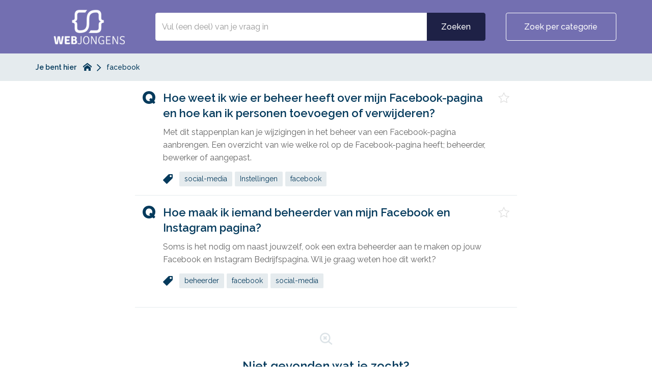

--- FILE ---
content_type: text/html; charset=utf-8
request_url: https://kennisbank.webjongens.nl/faqs/tags/facebook
body_size: 3308
content:
<!DOCTYPE html>
<!--[if IE 6]>
<html lang="en-GB" class="ie6 lte-ie8">
<![endif]-->
<!--[if IE 7]>
<html lang="en-GB" class="ie7 lte-ie8">
<![endif]-->
<!--[if IE 8]>
<html lang="en-GB" class="ie8 lte-ie8">
<![endif]-->
<!--[if IE 9]>
<html lang="en-GB" class="ie9">
<![endif]-->
<!--[if !IE]>-->
<html lang="en-GB">
<!--<![endif]-->
  <head>
    
    
    <title>facebook - Kennisbank WEBJONGENS</title>

    <meta charset="utf-8">

    
    
          <meta name="twitter:title" content="">

      <meta property="og:title" content="">
    
    
          <meta name="twitter:card" content="summary_large_image">

      <meta name="twitter:image" content="https://malcolm-en-gb.s3.eu-west-1.amazonaws.com/instances/Etg9dHAkjS/resources/Ob1RHqO7q6/Middel%201%404x%20%28Medium%29.png">

      <meta property="og:image" content="https://malcolm-en-gb.s3.eu-west-1.amazonaws.com/instances/Etg9dHAkjS/resources/Ob1RHqO7q6/Middel%201%404x%20%28Medium%29.png">
    
    <meta property="og:type" content="website">

          <meta property="og:url" content="https://kennisbank.webjongens.nl/faqs/tags/facebook">
    
          <meta name="robots" content="noindex">
    
    <meta http-equiv="X-UA-Compatible" content="IE=edge">
    <meta name="viewport" content="width=device-width, initial-scale=1">
    <meta name="csrf-token" content="cLfrEJIq3yrX1fdpJkTebgy9CdkwOinrJK4d675R">

    
          <meta name="apple-mobile-web-app-title" content="WEBJONGENS">
      <meta name="application-name" content="WEBJONGENS">
    
    
          <meta name="theme-color" content="#736FB1">
    
          <link rel="canonical" href="https://kennisbank.webjongens.nl/faqs/tags/facebook">
    
          <link rel="icon" href="https://malcolm-en-gb.s3.eu-west-1.amazonaws.com/instances/Etg9dHAkjS/resources/ELrr0ZCRIp/favicon.png">
    
      <link href="https://kennisbank.webjongens.nl/theme-vendor-8abdaf75673c808bf20a1156e669c334.css?stylesheet=vendor" rel="stylesheet" type="text/css">
  <link href="https://kennisbank.webjongens.nl/theme-8abdaf75673c808bf20a1156e669c334.css?stylesheet=faqs" rel="stylesheet" type="text/css">
    
      </head>

  <body class=" theme-custom ">
    
    
    
          <div class="app" id="app">
          <header class="header-results">
    <div class="container">
      <div class="logo   logo-center">
          <a href="https://www.webjongens.nl" target="_blank" rel="noopener">
        <img src="https://malcolm-en-gb.s3.eu-west-1.amazonaws.com/instances/Etg9dHAkjS/resources/8gD864QEtP/webjongens-logo.svg" alt="Logo for WEBJONGENS hosted hub">
      </a>
      </div>

              <div class="btn-mobile-search" id="mobile-search-trigger">
          <i class="icon-search"></i>
        </div>
      
              <div class="btn-mobile-categories " id="mobile-categories-trigger">
          <i class="icon-element-multi-choice"></i>
        </div>
      
      <div class="search-form  ">
    <div class="container">
      
      <form class="form-inline" action="https://kennisbank.webjongens.nl/faqs/search" method="GET">
                  <div class="form-group search-wrapper">
            <label for="search-input" class="sr-only">
              Search            </label>

            <input type="search" id="search-input" class="form-control" name="q" placeholder="Vul (een deel) van je vraag in" autocomplete="off" value="">
          </div>

          <div class="search-suggestions" id="search-suggestions" data-url="https://kennisbank.webjongens.nl/faqs/suggestions"></div>
        
        <div class="buttons-wrapper">
                      <button type="submit" class="btn btn-theme search-button">
              Zoeken            </button>
          
                      <span class="or"></span>
          
                      <button class="btn btn-outline on-primary category-toggle " type="button">
              Zoek per categorie            </button>
                  </div>
      </form>
    </div>
  </div>

    </div>

    <div class="categories " id="categories">
    <div class="container">
      <div class="categories-content">
                              <a class="tag" href="https://kennisbank.webjongens.nl/faqs/categories/algemeen">
              Algemeen
            </a>
                      <a class="tag" href="https://kennisbank.webjongens.nl/faqs/categories/artikelen">
              Artikelen
            </a>
                      <a class="tag" href="https://kennisbank.webjongens.nl/faqs/categories/e-mail">
              E-mail
            </a>
                      <a class="tag" href="https://kennisbank.webjongens.nl/faqs/categories/hosting">
              Hosting
            </a>
                      <a class="tag" href="https://kennisbank.webjongens.nl/faqs/categories/joomla">
              Joomla
            </a>
                      <a class="tag" href="https://kennisbank.webjongens.nl/faqs/categories/rsseo">
              RSSeo
            </a>
                      <a class="tag" href="https://kennisbank.webjongens.nl/faqs/categories/sp-page-builder-pro">
              SP Page Builder Pro
            </a>
                      <a class="tag" href="https://kennisbank.webjongens.nl/faqs/categories/wjevent-tickets">
              WJ/Event tickets
            </a>
                      <a class="tag" href="https://kennisbank.webjongens.nl/faqs/categories/wj-nieuwsbrieven">
              WJ/Nieuwsbrieven
            </a>
                      <a class="tag" href="https://kennisbank.webjongens.nl/faqs/categories/orders">
              WJ/Orders
            </a>
                      <a class="tag" href="https://kennisbank.webjongens.nl/faqs/categories/restaurant">
              WJ/Restaurant
            </a>
                      <a class="tag" href="https://kennisbank.webjongens.nl/faqs/categories/wjsocial-media">
              WJ/Social Media
            </a>
                      <a class="tag" href="https://kennisbank.webjongens.nl/faqs/categories/veiling">
              WJ/Veiling
            </a>
                      <a class="tag" href="https://kennisbank.webjongens.nl/faqs/categories/verhuur">
              WJ/Verhuur
            </a>
                      <a class="tag" href="https://kennisbank.webjongens.nl/faqs/categories/webshop">
              WJ/Webshop
            </a>
                        </div>
    </div>
  </div>
  </header>
  <div id="breadcrumbs-wrapper" class="nav-bar">
  <div class="container">
    <div class="breadcrumbs-content">
      <div class="nav-bar-title hidden-xs">
        Je bent hier      </div>

      <div class="nav-bar-items-wrapper">
                  <a class="crumb home" href="https://kennisbank.webjongens.nl">
  <span class="sr-only">
    Return to homepage  </span>

  <svg xmlns="http://www.w3.org/2000/svg" viewBox="0 0 32 32">
    <title>Return to homepage</title>

    <path d="M32,18.45,16,6,0,18.45V13.39L16,1,32,13.39ZM28,18V30H20V22H12v8H4V18L16,9Z"></path>
  </svg>
</a>
        
          <span class="crumb">
    facebook
  </span>
      </div>
    </div>
  </div>
</div>
  
  <div class="content-results-wrapper">
      
  <div class="content-results">
    <div class="container">
              <div class="row listing-item-wrapper">
          <div class="listing-item">
            <div class="listing-item-icon">
                              <svg xmlns="http://www.w3.org/2000/svg" viewBox="0 0 38 38">
  <path d="M0,18.77C0,8.23,7.72,0,19,0S38,8.23,38,18.77a18.85,18.85,0,0,1-3.61,10.9L36,31a2.54,2.54,0,0,1,.35,4l-1.27,1.44c-1.22,1.33-2.54,1.49-3.71.3L29.47,35A18.77,18.77,0,0,1,19,38C7.72,38,0,29.57,0,18.77Zm9.2,0c0,6.27,4.06,11,9.8,11A9.22,9.22,0,0,0,23,29l-1.62-1.44a2.57,2.57,0,0,1-.26-4l1.27-1.44c1.22-1.39,2.54-1.54,3.71-.41l1.78,1.8a12.07,12.07,0,0,0,1-4.73c0-6-4.21-10.54-9.8-10.54C13.26,8.23,9.2,12.75,9.2,18.77Z"></path>
</svg>
                            </div>

            <div class="listing-item-content">
              <h2 class="listing-item-title">
                <a href="https://kennisbank.webjongens.nl/faqs/hoe-weet-ik-wie-er-beheer-heeft-over-mijn-facebook-pagina-en-hoe-kan-ik-personen-toevoegen-of-verwijderen">
                  Hoe weet ik wie er beheer heeft over mijn Facebook-pagina en hoe kan ik personen toevoegen of verwijderen?
                </a>
              </h2>

                                                <p class="listing-item-excerpt">
                    Met dit stappenplan kan je wijzigingen in het beheer van een Facebook-pagina aanbrengen. 
Een overzicht van wie welke rol op de Facebook-pagina heeft; beheerder, bewerker of aangepast.
                  </p>
                              
                                                <div class="listing-item-meta">
                                          <i class="icon-ico-faq-tag"></i>

                      <a href="https://kennisbank.webjongens.nl/faqs/tags/social-media" class="tag">
    social-media
  </a>
  <a href="https://kennisbank.webjongens.nl/faqs/tags/instellingen" class="tag">
    Instellingen
  </a>
  <a href="https://kennisbank.webjongens.nl/faqs/tags/facebook" class="tag">
    facebook
  </a>
                    
                                      </div>
                                          </div>

            <button type="button" class="listing-item-icon-favourite" data-url="https://kennisbank.webjongens.nl/faqs/hoe-weet-ik-wie-er-beheer-heeft-over-mijn-facebook-pagina-en-hoe-kan-ik-personen-toevoegen-of-verwijderen/favourite">
              <span class="sr-only">
                                  Favourite "Hoe weet ik wie er beheer heeft over mijn Facebook-pagina en hoe kan ik personen toevoegen of verwijderen?"
                              </span>

              <i class="icon-favourite"></i>
            </button>
          </div>
        </div>
              <div class="row listing-item-wrapper">
          <div class="listing-item">
            <div class="listing-item-icon">
                              <svg xmlns="http://www.w3.org/2000/svg" viewBox="0 0 38 38">
  <path d="M0,18.77C0,8.23,7.72,0,19,0S38,8.23,38,18.77a18.85,18.85,0,0,1-3.61,10.9L36,31a2.54,2.54,0,0,1,.35,4l-1.27,1.44c-1.22,1.33-2.54,1.49-3.71.3L29.47,35A18.77,18.77,0,0,1,19,38C7.72,38,0,29.57,0,18.77Zm9.2,0c0,6.27,4.06,11,9.8,11A9.22,9.22,0,0,0,23,29l-1.62-1.44a2.57,2.57,0,0,1-.26-4l1.27-1.44c1.22-1.39,2.54-1.54,3.71-.41l1.78,1.8a12.07,12.07,0,0,0,1-4.73c0-6-4.21-10.54-9.8-10.54C13.26,8.23,9.2,12.75,9.2,18.77Z"></path>
</svg>
                            </div>

            <div class="listing-item-content">
              <h2 class="listing-item-title">
                <a href="https://kennisbank.webjongens.nl/faqs/hoe-maak-ik-iemand-beheerder-van-mijn-facebook-instagram-pagina">
                  Hoe maak ik iemand beheerder van mijn Facebook en Instagram pagina?
                </a>
              </h2>

                                                <p class="listing-item-excerpt">
                    Soms is het nodig om naast jouwzelf, ook een extra beheerder aan te maken op jouw Facebook en Instagram Bedrijfspagina. Wil je graag weten hoe dit werkt?
                  </p>
                              
                                                <div class="listing-item-meta">
                                          <i class="icon-ico-faq-tag"></i>

                      <a href="https://kennisbank.webjongens.nl/faqs/tags/beheerder" class="tag">
    beheerder
  </a>
  <a href="https://kennisbank.webjongens.nl/faqs/tags/facebook" class="tag">
    facebook
  </a>
  <a href="https://kennisbank.webjongens.nl/faqs/tags/social-media" class="tag">
    social-media
  </a>
                    
                                      </div>
                                          </div>

            <button type="button" class="listing-item-icon-favourite" data-url="https://kennisbank.webjongens.nl/faqs/hoe-maak-ik-iemand-beheerder-van-mijn-facebook-instagram-pagina/favourite">
              <span class="sr-only">
                                  Favourite "Hoe maak ik iemand beheerder van mijn Facebook en Instagram pagina?"
                              </span>

              <i class="icon-favourite"></i>
            </button>
          </div>
        </div>
          </div>
  </div>

      <div class="content-few-results text-center">
      <div class="container">
        <i class="icon-no-results"></i>

        <h2>Niet gevonden wat je zocht?</h2>

        <p class="subheading">
          Probeer je zoekgebied wat te vergroten.        </p>

                  <button class="btn btn-rounded category-toggle-trigger" type="button">
            Zoek per categorie          </button>
              </div>
    </div>
  
          </div>

    <footer class="footer ">
          <div class="container">
  
  <p class="footer-bottom-text">
    WEBJONGENS © 2026  </p>

  </div>
      </footer>
      </div>
    
    
    
    <script src="https://cdnjs.cloudflare.com/ajax/libs/gsap/2.0.2/TweenMax.min.js"></script>
    <script src="https://cdnjs.cloudflare.com/ajax/libs/ScrollMagic/2.0.6/ScrollMagic.min.js"></script>
    <script src="https://cdnjs.cloudflare.com/ajax/libs/ScrollMagic/2.0.6/plugins/animation.gsap.js"></script>
    <script src="https://cdnjs.cloudflare.com/ajax/libs/jquery/3.7.1/jquery.min.js"></script>
    <script type="text/javascript" src="/js/app.js?id=8e05bc53d0490b89a7b8"></script>

      <script type="text/javascript" src="/js/categories.js?id=e5b9e4545529322d65f2"></script>
  <script type="text/javascript" src="/js/listing.js?id=6cd24d102cc275ad3430"></script>
  <script type="text/javascript" src="/js/mobile.js?id=0e5bf4359b190b495b93"></script>
  <script type="text/javascript" src="/js/search.js?id=2a495377ce288814c9ef"></script>

          <script>
        window.insertSchemas({ faqs: "MBEVAQSmaG,hpwJiYGkyg" });
      </script>
    
    <script>
      // Use to determine if the session/page has expired.
      const expiry = new Date(Date.parse('2026-02-03T00:33:37+01:00'));

      /**
       * Check the exiry and if past reload the page.
       */
      window.checkTimeout = function() {
        if (new Date() >= expiry) {
          window.location.reload();
        }
      }

      checkTimeout();

      // Add listener for tab visibility changes.
      document.addEventListener('visibilitychange', function() {
        if (!document.hidden) {
          checkTimeout();
        }
      });
    </script>

          
            <script defer src="https://static.cloudflareinsights.com/beacon.min.js/vcd15cbe7772f49c399c6a5babf22c1241717689176015" integrity="sha512-ZpsOmlRQV6y907TI0dKBHq9Md29nnaEIPlkf84rnaERnq6zvWvPUqr2ft8M1aS28oN72PdrCzSjY4U6VaAw1EQ==" data-cf-beacon='{"version":"2024.11.0","token":"96cac3f40413419ba8948fb59de990ce","server_timing":{"name":{"cfCacheStatus":true,"cfEdge":true,"cfExtPri":true,"cfL4":true,"cfOrigin":true,"cfSpeedBrain":true},"location_startswith":null}}' crossorigin="anonymous"></script>
</body>
</html>


--- FILE ---
content_type: text/css; charset=utf-8
request_url: https://kennisbank.webjongens.nl/theme-8abdaf75673c808bf20a1156e669c334.css?stylesheet=faqs
body_size: 20496
content:
@charset "UTF-8";
/*!
 * Malcolm! Faqs
 * Copyright Acknowledgement Ltd
 */
@import url("https://fonts.googleapis.com/css?family=Arimo:300,400,500,600,700|Geologica:300,400,500,600,700|Lato:300,400,500,600,700|Lora:300,400,500,600,700|Montserrat:300,400,500,600,700|Merriweather:300,400,500,600,700|Merriweather+Sans:300,400,500,600,700|Muli:300,400,500,600,700|Noto+Sans:300,400,500,600,700|Noto+Serif:300,400,500,600,700|Nunito:300,400,500,600,700|Nunito+Sans:300,400,500,600,700|Open+Sans:300,400,500,600,700|Oswald:300,400,500,600,700|Playfair+Display:300,400,500,600,700|Poppins:300,400,500,600,700|PT+Sans:300,400,500,600,700|PT+Serif:300,400,500,600,700|Raleway:300,400,500,600,700|Roboto:300,400,500,600,700|Roboto+Mono:300,400,500,600,700|Roboto+Slab:300,400,500,600,700|Source+Sans+Pro:300,400,500,600,700|Source+Serif+Pro:300,400,500,600,700|Ubuntu:300,400,500,600,700|Ubuntu+Mono:300,400,500,600,700");
@font-face {
  font-family: "malcolm";
  src: url("/fonts/malcolm/malcolm.eot?yt5wnq");
  src: url("/fonts/malcolm/malcolm.eot?yt5wnq#iefix") format("embedded-opentype"), url("/fonts/malcolm/malcolm.ttf?yt5wnq") format("truetype"), url("/fonts/malcolm/malcolm.woff?yt5wnq") format("woff"), url("/fonts/malcolm/malcolm.svg?yt5wnq#malcolm") format("svg");
  font-weight: 300;
  font-style: normal;
}
.icon, [class^="icon-"], [class*=" icon-"] {
  /* use !important to prevent issues with browser extensions that change fonts */
  font-family: "malcolm" !important;
  speak: none;
  font-style: normal;
  font-weight: 300;
  font-variant: normal;
  text-transform: none;
  line-height: 1;
  /* Better Font Rendering =========== */
  -webkit-font-smoothing: antialiased;
  -moz-osx-font-smoothing: grayscale;
}
.icon-favourite-highlighted:before {
  content: "";
}
.icon-circle-add:before {
  content: "";
}
.icon-add:before {
  content: "";
}
.icon-circle-add-tag:before {
  content: "";
}
.icon-add-tag:before {
  content: "";
}
.icon-circle-chevron:before {
  content: "";
}
.icon-chevron:before {
  content: "";
}
.icon-circle-close:before {
  content: "";
}
.icon-close:before {
  content: "";
}
.icon-circle-customise:before {
  content: "";
}
.icon-customise:before {
  content: "";
}
.icon-circle-date:before {
  content: "";
}
.icon-date:before {
  content: "";
}
.icon-circle-delete:before {
  content: "";
}
.icon-delete:before {
  content: "";
}
.icon-circle-edit:before {
  content: "";
}
.icon-edit:before {
  content: "";
}
.icon-circle-error:before {
  content: "";
}
.icon-error:before {
  content: "";
}
.icon-circle-filter:before {
  content: "";
}
.icon-filter:before {
  content: "";
}
.icon-circle-instance:before {
  content: "";
}
.icon-instance:before {
  content: "";
}
.icon-circle-owner:before {
  content: "";
}
.icon-owner:before {
  content: "";
}
.icon-circle-move-arrow:before {
  content: "";
}
.icon-move-arrow:before {
  content: "";
}
.icon-circle-pause:before {
  content: "";
}
.icon-pause:before {
  content: "";
}
.icon-circle-preview:before {
  content: "";
}
.icon-preview:before {
  content: "";
}
.icon-circle-search:before {
  content: "";
}
.icon-search:before {
  content: "";
}
.icon-circle-tick:before {
  content: "";
}
.icon-tick:before {
  content: "";
}
.icon-happy:before {
  content: "";
}
.icon-sad:before {
  content: "";
}
.icon-time:before {
  content: "";
}
.icon-version:before {
  content: "";
}
.icon-label:before {
  content: "";
}
.icon-favourite:before {
  content: "";
}
.icon-email:before {
  content: "";
}
.icon-index:before {
  content: "";
}
.icon-name:before {
  content: "";
}
.icon-credit-card:before {
  content: "";
}
.icon-iframe:before {
  content: "";
}
.icon-domain:before {
  content: "";
}
.icon-address:before {
  content: "";
}
.icon-paid:before {
  content: "";
}
.icon-play:before {
  content: "";
}
.icon-folder-upload:before {
  content: "";
}
.icon-pdf:before {
  content: "";
}
.icon--folder:before {
  content: "";
}
.icon-faq:before {
  content: "";
}
.icon-dashboard:before {
  content: "";
}
.icon-media:before {
  content: "";
}
.icon-settings:before {
  content: "";
}
.icon-team:before {
  content: "";
}
.icon-workflow:before {
  content: "";
}
.icon-billing:before {
  content: "";
}
.icon-activity:before {
  content: "";
}
.icon-api:before {
  content: "";
}
.icon-tall-chevron:before {
  content: "";
}
.icon-plans:before {
  content: "";
}
.icon-url:before {
  content: "";
}
.icon-voucher:before {
  content: "";
}
.icon-list-number:before {
  content: "";
}
.icon-list-bullet:before {
  content: "";
}
.icon-place-media:before {
  content: "";
}
.icon-bold:before {
  content: "";
}
.icon-underline:before {
  content: "";
}
.icon-italic:before {
  content: "";
}
.icon-check-box:before {
  content: "";
}
.icon-check-box-mixed:before {
  content: "";
}
.icon-check-box-ticked .path1:before {
  content: "";
  color: #333;
}
.icon-check-box-ticked .path2:before {
  content: "";
  margin-left: -1em;
  color: #5bc4ba;
}
.icon-circle-duplicate:before {
  content: "";
}
.icon-duplicate:before {
  content: "";
}
.icon-solid-pencil:before {
  content: "";
}
.icon-inverted-tick:before {
  content: "";
}
.icon-new-workflow-large:before {
  content: "";
}
.icon-workflow-large:before {
  content: "";
}
.icon-duplicate-large:before {
  content: "";
}
.icon-element-title:before {
  content: "";
}
.icon-element-name:before {
  content: "";
}
.icon-element-email:before {
  content: "";
}
.icon-element-language:before {
  content: "";
}
.icon-element-dob:before {
  content: "";
}
.icon-element-occupation:before {
  content: "";
}
.icon-element-url:before {
  content: "";
}
.icon-element-twitter:before {
  content: "";
}
.icon-element-address:before {
  content: "";
}
.icon-element-county:before {
  content: "";
}
.icon-element-postcode:before {
  content: "";
}
.icon-element-state:before {
  content: "";
}
.icon-element-country:before {
  content: "";
}
.icon-element-zip:before {
  content: "";
}
.icon-element-mobile:before {
  content: "";
}
.icon-element-tel-number:before {
  content: "";
}
.icon-element-landline:before {
  content: "";
}
.icon-element-number:before {
  content: "";
}
.icon-element-yes-no:before {
  content: "";
}
.icon-element-currency:before {
  content: "";
}
.icon-element-confirmation:before {
  content: "";
}
.icon-element-captcha:before {
  content: "";
}
.icon-element-upload:before {
  content: "";
}
.icon-element-opt-in:before {
  content: "";
}
.icon-element-decimal:before {
  content: "";
}
.icon-element-single-line-text:before {
  content: "";
}
.icon-element-multi-line-text:before {
  content: "";
}
.icon-element-date:before {
  content: "";
}
.icon-element-time:before {
  content: "";
}
.icon-element-date-time:before {
  content: "";
}
.icon-element-multi-choice:before {
  content: "";
}
.icon-element-single-choice:before {
  content: "";
}
.icon-element-password:before {
  content: "";
}
.icon-ico-tools:before {
  content: "";
}
.icon-ico-chevron-down:before {
  content: "";
}
.icon-ico-chevron-left:before {
  content: "";
}
.icon-ico-chevron-right:before {
  content: "";
}
.icon-ico-breadcrumb-home:before {
  content: "";
}
.icon-ico-q:before {
  content: "";
}
.icon-ico-faq-tag:before {
  content: "";
}
.icon-ico-loading:before {
  content: "";
}
.icon-ico-not-active:before {
  content: "";
}
.icon-help-support:before {
  content: "";
}
.icon-no-results:before {
  content: "";
}
.icon-not-many:before {
  content: "";
}
.icon-faq-category-folder:before {
  content: "";
}
.icon-contract:before {
  content: "";
}
.icon-export:before {
  content: "";
}
.icon-info:before {
  content: "";
}
.icon-free:before {
  content: "";
}
.icon-login:before {
  content: "";
}
.icon-pricing:before {
  content: "";
}
.icon-uk-support:before {
  content: "";
}
.icon-support:before {
  content: "";
}
.icon-info2:before {
  content: "";
}
.icon-categories:before {
  content: "";
}
.icon-facebook:before {
  content: "";
}
.icon-help-ring .path1:before {
  content: "";
  color: #8d56bd;
}
.icon-help-ring .path2:before {
  content: "";
  margin-left: -1em;
  color: #63c3b9;
}
.icon-help-ring .path3:before {
  content: "";
  margin-left: -1em;
  color: #f5a623;
}
.icon-help-ring .path4:before {
  content: "";
  margin-left: -1em;
  color: #ee4871;
}
.icon-help-text-doc:before {
  content: "";
}
.icon-help-video:before {
  content: "";
}
.icon-template:before {
  content: "";
}
.icon-idea:before {
  content: "";
}
.icon-new-doc:before {
  content: "";
}
.icon-stat-comment:before {
  content: "";
}
.icon-stat-rated:before {
  content: "";
}
.icon-stat-search:before {
  content: "";
}
.icon-state-viewed:before {
  content: "";
}
html, body {
  font-weight: 400;
  scroll-behavior: smooth;
  height: 100%;
  margin: 0;
}
body {
  background-color: #ffffff;
  text-rendering: optimizeLegibility;
  -webkit-font-smoothing: antialiased;
  -moz-osx-font-smoothing: grayscale;
  -moz-font-feature-settings: "liga" on;
}
label {
  font-weight: 500;
}
a {
  font-weight: 600;
  text-decoration: none;
}
a, a:hover {
  color: #043a5c;
}
a:hover {
  text-decoration: underline;
}
a span {
  cursor: pointer;
}
a:not([href]) {
  color: inherit !important;
  font-weight: inherit !important;
}
a:not([href]):hover {
  text-decoration: none !important;
}
h1 {
  font-size: 26px;
}
h2 {
  font-size: 24px;
}
h3 {
  font-size: 22px;
}
h4 {
  font-size: 20px;
}
h5 {
  font-size: 18px;
}
h6 {
  font-size: 16px;
}
button, input, textarea {
  border: none;
  -webkit-box-shadow: none;
  box-shadow: none;
  outline: none;
}
button:focus, input:focus, textarea:focus {
  -webkit-box-shadow: none;
  box-shadow: none;
  outline: none;
}
button {
  background-color: transparent;
  margin: 0;
  padding: 0;
}
button[disabled]:hover {
  cursor: default;
}
button:not([disabled]):hover {
  cursor: pointer;
}
input, textarea {
  font-family: "Raleway", sans-serif;
  font-weight: 500;
  font-size: 16px;
}
summary {
  display: list-item;
}
summary:hover {
  cursor: pointer;
}
.app {
  height: 100%;
}
.content {
  width: 100%;
}
.center {
  display: -webkit-box;
  display: -moz-box;
  display: -ms-flexbox;
  display: -webkit-flex;
  display: flex;
  align-items: center;
  justify-content: center;
}
.align-center {
  text-align: center;
}
.bold {
  font-weight: 600;
}
.no-gutter > [class*="col-"] {
  padding-right: 0;
  padding-left: 0;
}
@media (min-width: 992px) {
  .same-height {
    display: -webkit-box;
    display: -moz-box;
    display: -ms-flexbox;
    display: -webkit-flex;
    display: flex;
    align-items: stretch;
    justify-content: flex-start;
  }
  .same-height.row {
    margin-left: -16px;
    margin-right: -16px;
  }
  .same-height > div {
    display: -webkit-box;
    display: -moz-box;
    display: -ms-flexbox;
    display: -webkit-flex;
    display: flex;
    align-items: stretch;
    justify-content: flex-start;
  }
}
.container {
  width: 100% !important;
}
@media (min-width: 768px) {
  .container {
    max-width: 720px !important;
  }
}
@media (min-width: 992px) {
  .container {
    max-width: 970px !important;
  }
}
@media (min-width: 1200px) {
  .container {
    max-width: 1170px !important;
  }
}
@media (min-width: 1700px) {
  .container {
    max-width: 1280px !important;
  }
}
@media (max-width: 479px) {
  .hidden-xxs {
    display: none;
  }
}
@media (max-width: 374px) {
  .hidden-xxxs {
    display: none;
  }
}
.parallax-container {
  overflow: hidden;
  position: absolute;
  top: 0;
  height: 100%;
  width: 100%;
}
.parallax-container.parallax-active .parallax-background {
  opacity: 1;
}
.parallax-background {
  background-repeat: no-repeat;
  background-position: center;
  background-size: cover;
  position: absolute;
  z-index: 1;
  top: -25%;
  height: 125%;
  width: 100%;
  opacity: 0;
  -webkit-transition: opacity 0.2s ease-in-out;
  -o-transition: opacity 0.2s ease-in-out;
  transition: opacity 0.2s ease-in-out;
}
@media (min-width: 992px) {
  .parallax-background {
    height: 130%;
    top: -30%;
  }
}
.parallax-content {
  position: relative;
  z-index: 2;
}
.shake {
  animation-name: shake;
  animation-duration: 0.65s;
  animation-direction: reverse;
  animation-fill-mode: both;
  animation-timing-function: cubic-bezier(0.36, 0.07, 0.19, 0.97);
  backface-visibility: hidden;
  perspective: 1000px;
  transform: translate3d(0, 0, 0);
}
@keyframes shake {
  10%, 90% {
    transform: translate3d(-1px, 0, 0);
  }
  20%, 80% {
    transform: translate3d(2px, 0, 0);
  }
  30%, 50%, 70% {
    transform: translate3d(-3px, 0, 0);
  }
  40%, 60% {
    transform: translate3d(3px, 0, 0);
  }
}
.grecaptcha-badge {
  visibility: collapse !important;
}
.g-recaptcha.align-right {
  display: -webkit-box;
  display: -moz-box;
  display: -ms-flexbox;
  display: -webkit-flex;
  display: flex;
  align-items: center;
  justify-content: flex-end;
}
.g-recaptcha.align-right > div {
  margin-right: -2px;
}
.honeypot {
  display: none !important;
}
.logo {
  padding-bottom: 10px;
  padding-top: 10px;
  margin: 0 auto;
  width: 150px;
  height: 75px;
}
@media (min-width: 768px) {
  .logo {
    margin: 10px auto;
    width: 210px;
    height: 105px;
  }
}
@media (min-width: 992px) {
  .logo {
    margin: 20px auto;
    width: 240px;
    height: 125px;
  }
}
@media (min-width: 1200px) {
  .logo {
    width: 240px;
    height: 125px;
  }
}
.logo a {
  border: none;
  display: block;
  position: relative;
  width: 100%;
  height: 100%;
}
.logo a img {
  width: auto;
  height: auto;
  max-height: 100%;
  max-width: 100%;
  position: absolute;
  top: 50%;
}
.logo.malcolm {
  margin-top: 0 !important;
}
.logo.malcolm a img {
  max-height: none;
}
.logo.malcolm.simple {
  margin-bottom: 0 !important;
}
.logo.logo-left {
  float: left;
}
.logo.logo-left a img {
  left: 0;
  -webkit-transform: translate(0, -50%);
  -moz-transform: translate(0, -50%);
  -o-transform: translate(0, -50%);
  transform: translate(0, -50%);
}
.logo.logo-center a img {
  left: 50%;
  -webkit-transform: translate(-50%, -50%);
  -moz-transform: translate(-50%, -50%);
  -o-transform: translate(-50%, -50%);
  transform: translate(-50%, -50%);
}
.logo.logo-right {
  float: right;
}
.logo.logo-right a img {
  right: 0;
  -webkit-transform: translate(0, -50%);
  -moz-transform: translate(0, -50%);
  -o-transform: translate(0, -50%);
  transform: translate(0, -50%);
}
.theme-background-color-body {
  background-color: #ffffff;
}
.theme-background-color-primary, .theme-primary {
  background-color: #736FB1;
}
.theme-background-color-secondary, .theme-secondary {
  background-color: #1e2146;
}
.theme-background-color-tertiary, .theme-tertiary {
  background-color: #53f785;
}
.theme-border-color-primary, .theme-primary {
  border-color: #736FB1;
}
.theme-border-color-secondary, .theme-secondary {
  border-color: #1e2146;
}
.theme-border-color-tertiary, .theme-tertiary {
  border-color: #53f785;
}
.theme-font-family, .theme-primary, .theme-secondary, .theme-tertiary {
  font-family: "Raleway", sans-serif;
}
.theme-heading-color-body {
  color: #043a5c;
}
.theme-heading-color-primary, .theme-primary {
  color: #ffffff;
}
.theme-heading-color-secondary, .theme-secondary {
  color: #ffffff;
}
.theme-heading-color-tertiary, .theme-tertiary {
  color: #ffffff;
}
.theme-text-color-body {
  color: #666666;
}
.theme-text-color-primary, .theme-primary {
  color: #333333;
}
.theme-text-color-secondary, .theme-secondary {
  color: #ffffff;
}
.theme-text-color-tertiary, .theme-tertiary {
  color: #ffffff;
}
.alert {
  font-size: 18px;
  font-weight: 500;
  margin-top: 12.5px;
  margin-bottom: 12.5px;
}
.alert-danger {
  background-color: #fcf0f0;
  border-color: #f4c6c6;
}
.alert-danger, .alert-danger a {
  color: #d0021b;
}
.alert-success {
  background-color: #ecfaf8;
  border-color: #c4efe9;
}
.alert-success, .alert-success a {
  color: #63c3b9;
}
#breadcrumbs-wrapper {
  background: #e5ebee;
}
.breadcrumbs-content {
  display: -webkit-box;
  display: -moz-box;
  display: -ms-flexbox;
  display: -webkit-flex;
  display: flex;
  align-items: center;
}
.breadcrumbs-content .nav-bar-title {
  flex-shrink: 0;
}
.breadcrumbs-content .nav-bar-items-wrapper {
  display: -webkit-box;
  display: -moz-box;
  display: -ms-flexbox;
  display: -webkit-flex;
  display: flex;
  flex-grow: 1;
}
.crumb {
  display: inline-block;
  font-size: 14px;
  font-weight: 500;
  line-height: 29px;
  margin-top: 12.5px;
}
.crumb, .crumb:hover {
  color: #043a5c;
}
.crumb:not(:last-child) {
  position: relative;
  margin-right: 29px;
}
.crumb:not(:last-child):after {
  content: "";
  height: 29px;
  width: 29px;
  position: absolute;
  top: 1px;
  right: -29px;
  text-align: center;
  font-family: malcolm;
  font-size: 14px;
  color: #043a5c;
}
.crumb.home svg {
  height: 17px;
  position: relative;
  top: 3px;
}
.crumb.home svg path {
  fill: #043a5c;
}
span.crumb {
  flex-grow: 1;
  text-overflow: ellipsis;
  white-space: nowrap;
  overflow-x: hidden;
}
.btn {
  -o-border-radius: 4px;
  -moz-border-radius: 4px;
  -webkit-border-radius: 4px;
  border-radius: 4px;
  font-weight: 600;
  padding: 8px 12px;
  -webkit-transition: background-color 0.2s ease-in-out, border-color 0.2s ease-in-out, box-shadow 0.2s ease-in-out, color 0.2s ease-in-out, opacity 0.2s ease-in-out;
  -o-transition: background-color 0.2s ease-in-out, border-color 0.2s ease-in-out, box-shadow 0.2s ease-in-out, color 0.2s ease-in-out, opacity 0.2s ease-in-out;
  transition: background-color 0.2s ease-in-out, border-color 0.2s ease-in-out, box-shadow 0.2s ease-in-out, color 0.2s ease-in-out, opacity 0.2s ease-in-out;
}
.btn[disabled] {
  opacity: 0.7;
}
.btn.btn-theme {
  background-color: #1e2146;
  border-color: #1e2146;
  color: #ffffff;
}
.btn.btn-theme:focus:not([disabled]), .btn.btn-theme:hover:not([disabled]) {
  background-color: #161934;
  border-color: #161934;
  color: #ffffff;
}
.btn.btn-rounded {
  -o-border-radius: 25px;
  -moz-border-radius: 25px;
  -webkit-border-radius: 25px;
  border-radius: 25px;
  background-color: #1e2146;
  border-color: #1e2146;
  color: #ffffff;
  padding-left: 25px;
  padding-right: 25px;
  max-height: 50px;
}
.btn.btn-rounded:focus:not([disabled]), .btn.btn-rounded:hover:not([disabled]) {
  background-color: #161934;
  border-color: #161934;
  color: #ffffff;
}
.btn.btn-rounded[type="submit"], .btn.btn-rounded[role="button"] {
  border-color: white;
  -webkit-box-shadow: 0 0 10px rgba(0, 0, 0, 0.2);
  box-shadow: 0 0 10px rgba(0, 0, 0, 0.2);
}
.btn.btn-rounded[type="submit"]:focus:not([disabled]), .btn.btn-rounded[type="submit"]:hover:not([disabled]), .btn.btn-rounded[role="button"]:focus:not([disabled]), .btn.btn-rounded[role="button"]:hover:not([disabled]) {
  -webkit-box-shadow: 0 0 10px rgba(0, 0, 0, 0.3);
  box-shadow: 0 0 10px rgba(0, 0, 0, 0.3);
}
.btn.btn-outline {
  background-color: transparent;
  border-color: #1e2146;
  color: #1e2146;
}
.btn.btn-outline:focus:not([disabled]), .btn.btn-outline:hover:not([disabled]) {
  background-color: transparent;
  border-color: #161934;
  color: #1e2146;
}
.btn.btn-outline.on-primary {
  border-color: #ffffff;
  color: #ffffff;
}
.btn.btn-outline.on-primary:focus:not([disabled]), .btn.btn-outline.on-primary:hover:not([disabled]) {
  border-color: #f2f2f2;
  color: #ffffff;
}
.btn.btn-outline.on-secondary {
  border-color: #ffffff;
  color: #ffffff;
}
.btn.btn-outline.on-secondary:focus:not([disabled]), .btn.btn-outline.on-secondary:hover:not([disabled]) {
  border-color: #f2f2f2;
  color: #ffffff;
}
.btn.btn-outline.on-tertiary {
  border-color: #ffffff;
  color: #ffffff;
}
.btn.btn-outline.on-tertiary:focus:not([disabled]), .btn.btn-outline.on-tertiary:hover:not([disabled]) {
  border-color: #f2f2f2;
  color: #ffffff;
}
.btn.btn-input {
  background-color: #f2f2f3;
  border-color: #f2f2f3;
  color: #555555;
}
.btn.btn-input:focus:not([disabled]), .btn.btn-input:hover:not([disabled]) {
  background-color: #e5e5e7;
  border-color: #e5e5e7;
  color: #555555;
}
.buttons:before, .buttons:after {
  content: " ";
  display: table;
}
.buttons:after {
  clear: both;
}
.buttons:before, .buttons:after, .buttons .container:before, .buttons .container:after {
  content: " ";
  display: table;
}
.buttons:after, .buttons .container:after {
  clear: both;
}
.buttons .btn {
  float: left;
}
.buttons .btn[type="submit"], .buttons .btn[role="button"] {
  float: right;
}
.buttons .btn:not(:first-child) {
  margin-left: 5px;
}
.buttons.align-left .btn[type="submit"], .buttons.align-left .btn[role="button"] {
  float: left;
}
.buttons-list-items {
  display: -webkit-box;
  display: -moz-box;
  display: -ms-flexbox;
  display: -webkit-flex;
  display: flex;
  align-items: center;
  justify-content: flex-start;
  clear: both;
  list-style-type: none;
  margin: 0;
  padding: 25px 0 0 0;
  width: 100%;
}
.buttons-list-item {
  margin: 0;
  padding: 0;
}
.buttons-list-item a, .buttons-list-item [role="button"] {
  color: #043a5c;
  font-size: 87.5%;
  font-weight: 600;
  text-decoration: none;
}
.buttons-list-item a:hover, .buttons-list-item [role="button"]:hover {
  text-decoration: underline;
}
.buttons-list-item .disabled {
  color: rgba(85, 85, 85, 0.5);
  cursor: default;
  font-size: 87.5%;
  font-weight: 600;
}
.buttons-list-item:not(:first-child) {
  margin-left: 10px;
  position: relative;
  padding-left: 10px;
}
.buttons-list-item:not(:first-child) a:before, .buttons-list-item:not(:first-child) [role="button"]:before, .buttons-list-item:not(:first-child) .disabled:before {
  display: block;
  background-color: #e5ebee;
  content: "";
  height: 15px;
  width: 1.5px;
  position: absolute;
  left: 0;
  top: 4px;
}
.buttons-footer {
  font-size: 14px;
  margin-top: 25px;
  text-align: center;
}
@media (min-width: 768px) {
  .buttons-footer {
    margin-top: 50px;
  }
}
.categories {
  width: 100%;
  position: relative;
  left: 0;
  padding: 0;
  background: #ffffff;
  z-index: 1;
}
@media (max-width: 767px) {
  .categories .container {
    padding: 0;
  }
}
.categories .categories-content {
  background: #ffffff;
  display: -webkit-box;
  display: -moz-box;
  display: -ms-flexbox;
  display: -webkit-flex;
  display: flex;
  align-items: stretch;
  justify-content: flex-start;
  flex-wrap: wrap;
  height: 0;
  overflow: hidden;
  position: relative;
  z-index: 0;
}
.categories.active {
  border-bottom: 1px solid #e5ebee;
}
@media (min-width: 768px) {
  .categories.active {
    -webkit-box-shadow: 0 6px 8px 0 rgba(0, 0, 0, 0.075);
    box-shadow: 0 6px 8px 0 rgba(0, 0, 0, 0.075);
    padding: 12.5px 0;
    border-bottom: 0;
  }
}
@media (min-width: 992px) {
  .categories.active {
    padding: 22.5px 0;
  }
}
.categories.active .categories-content {
  height: auto;
  z-index: 2;
}
.categories .tag {
  margin-top: 2.5px;
  margin-bottom: 2.5px;
  white-space: nowrap;
}
@media (max-width: 767px) {
  .categories .tag {
    width: 100%;
    position: relative;
    padding: 10px 15px 10px 45px;
    margin: 0;
    color: #043a5c !important;
    background: none !important;
  }
  .categories .tag, .categories .tag:hover {
    border-bottom: 1px solid #e5ebee;
  }
  .categories .tag:after {
    content: "";
    width: 25px;
    position: absolute;
    top: 1px;
    left: 10px;
    text-align: center;
    line-height: 45px;
    font-family: malcolm;
    font-size: 14px;
    color: #043a5c !important;
  }
  .categories .tag:last-child {
    border-bottom: 0;
  }
  .categories .tag:not(:last-child) {
    margin-right: 0;
  }
}
.categories .no-categories {
  color: #666666;
  display: block;
  text-align: center;
  margin: 15px;
  font-weight: 600;
}
@media (min-width: 768px) {
  .categories .no-categories {
    margin: 10px 0;
  }
}
.category-toggle {
  width: 100%;
  position: relative;
}
.category-toggle:after {
  display: none;
  content: "";
  width: 50px;
  height: 50px;
  position: absolute;
  bottom: -75px;
  left: 50%;
  border: 10px solid #ffffff;
  border-right: 0;
  border-bottom: 0;
  pointer-events: none;
  -webkit-transform: translate(-50%, 0) rotate(45deg);
  -moz-transform: translate(-50%, 0) rotate(45deg);
  -o-transform: translate(-50%, 0) rotate(45deg);
  transform: translate(-50%, 0) rotate(45deg);
}
@media (min-width: 768px) {
  .category-toggle:after {
    bottom: -85px;
  }
}
.category-toggle.active:after {
  display: block;
}
.featured-boxes.header {
  margin-top: 30px;
}
@media (min-width: 992px) {
  .featured-boxes.header {
    margin-left: auto;
    margin-right: auto;
    max-width: 1000px;
    width: 70%;
  }
}
@media (min-width: 1700px) {
  .featured-boxes.header {
    width: 1000px;
  }
}
.featured-boxes.header .featured-box {
  -o-border-radius: 4px;
  -moz-border-radius: 4px;
  -webkit-border-radius: 4px;
  border-radius: 4px;
  padding: 10px 30px;
  margin: 30px 15px;
  text-align: center;
}
.featured-boxes.header .featured-box.dark {
  background-color: rgba(92, 88, 162, 0.75);
}
.featured-boxes.header .featured-box.light {
  background-color: rgba(139, 136, 190, 0.75);
}
.featured-boxes.header .featured-box.with-icon {
  margin-top: 40px;
}
@media (min-width: 992px) {
  .featured-boxes.header .featured-box.with-icon {
    margin-top: 50px;
  }
}
.featured-boxes.header .featured-box-icon {
  margin-top: -35px;
  margin-left: auto;
  margin-right: auto;
  height: 50px;
  width: 50px;
}
@media (min-width: 992px) {
  .featured-boxes.header .featured-box-icon {
    margin-top: -45px;
    height: 70px;
    width: 70px;
  }
}
.featured-boxes.header .featured-box-icon .icon {
  height: 50px;
  width: 50px;
}
@media (min-width: 992px) {
  .featured-boxes.header .featured-box-icon .icon {
    height: 70px;
    width: 70px;
  }
}
.featured-boxes.header .featured-box-icon .icon path {
  fill: #ffffff;
}
.featured-boxes.header .featured-box-icon .icon, .featured-boxes.header .featured-box-icon img {
  max-height: 50px;
  max-width: 50px;
}
@media (min-width: 992px) {
  .featured-boxes.header .featured-box-icon .icon, .featured-boxes.header .featured-box-icon img {
    max-height: 70px;
    max-width: 70px;
  }
}
.featured-boxes.header .featured-box-heading {
  margin-top: 15px;
}
.featured-boxes.header .featured-box-heading, .featured-boxes.header .featured-box-heading a {
  color: #ffffff;
}
.featured-boxes.header .featured-box-preamble, .featured-boxes.header .featured-box-preamble p, .featured-boxes.header .featured-box-preamble a {
  color: #333333;
}
@media (min-width: 992px) {
  .featured-boxes.header.columns .featured-box {
    width: calc((100% / 3) - 30px);
  }
}
@media (min-width: 992px) {
  .featured-boxes.header.rows .featured-box {
    width: calc((100% * 0.5) - 30px);
  }
}
.featured-boxes.body {
  margin-top: 40px;
  margin-bottom: 30px;
}
@media (min-width: 768px) {
  .featured-boxes.body {
    margin-top: 52.5px;
  }
}
@media (min-width: 1200px) {
  .featured-boxes.body {
    margin-top: 72.5px;
    margin-bottom: 50px;
  }
}
.featured-boxes.body .featured-box {
  border: 1px solid #e5ebee;
  -o-border-radius: 4px;
  -moz-border-radius: 4px;
  -webkit-border-radius: 4px;
  border-radius: 4px;
  -webkit-box-shadow: 0 0 10px rgba(229, 235, 238, 0.2);
  box-shadow: 0 0 10px rgba(229, 235, 238, 0.2);
  padding: 15px 30px;
  margin: 15px 0;
  text-align: center;
}
@media (min-width: 992px) {
  .featured-boxes.body .featured-box {
    margin-left: 15px;
    margin-right: 15px;
    -webkit-transition: box-shadow 0.2s ease-in-out;
    -o-transition: box-shadow 0.2s ease-in-out;
    transition: box-shadow 0.2s ease-in-out;
  }
}
.featured-boxes.body .featured-box-icon {
  display: -webkit-box;
  display: -moz-box;
  display: -ms-flexbox;
  display: -webkit-flex;
  display: flex;
  align-items: center;
  justify-content: center;
  position: relative;
  margin: 20px auto 25px;
  height: 50px;
  width: 50px;
}
.featured-boxes.body .featured-box-icon .icon {
  height: 50px;
  width: 50px;
}
.featured-boxes.body .featured-box-icon .icon path {
  fill: #043a5c;
}
.featured-boxes.body .featured-box-icon img {
  max-height: 50px;
  max-width: 50px;
}
@media (min-width: 992px) {
  .featured-boxes.body.columns .featured-box {
    padding-top: 20px;
    padding-bottom: 20px;
    width: calc((100% / 3) - 30px);
  }
}
@media (min-width: 992px) {
  .featured-boxes.body.columns .featured-box-icon {
    -o-border-radius: 50px;
    -moz-border-radius: 50px;
    -webkit-border-radius: 50px;
    border-radius: 50px;
    background-color: #e5ebee;
    margin-top: 10px;
    height: 100px;
    width: 100px;
  }
}
.featured-boxes.body.columns .featured-box-heading {
  margin-top: 15px;
}
@media (min-width: 992px) {
  .featured-boxes.body.rows .featured-box {
    display: -webkit-box;
    display: -moz-box;
    display: -ms-flexbox;
    display: -webkit-flex;
    display: flex;
    text-align: left;
    width: calc((100% * 0.5) - 30px);
  }
}
@media (min-width: 992px) {
  .featured-boxes.body.rows .featured-box-icon {
    margin: 10px;
    height: 60px;
    width: 60px;
  }
}
@media (min-width: 992px) {
  .featured-boxes.body.rows .featured-box-icon .icon {
    height: 60px;
    width: 60px;
  }
}
@media (min-width: 992px) {
  .featured-boxes.body.rows .featured-box-icon img {
    max-height: 60px;
    max-width: 60px;
  }
}
@media (min-width: 992px) {
  .featured-boxes.body.rows .featured-box-content {
    flex-grow: 1;
    margin-left: 30px;
  }
}
@media (min-width: 992px) {
  .featured-boxes-row {
    display: -webkit-box;
    display: -moz-box;
    display: -ms-flexbox;
    display: -webkit-flex;
    display: flex;
    justify-content: center;
    flex-wrap: wrap;
    width: 100%;
  }
}
.featured-box {
  display: block;
}
.featured-box-icon {
  display: block;
}
.featured-box-icon .icon, .featured-box-icon img {
  display: block;
}
.featured-box-heading {
  font-size: 20px;
  font-weight: 600;
  line-height: 1.4;
  margin: 10px 0;
}
.featured-box-preamble {
  margin-top: 10px;
  margin-bottom: 10px;
}
.featured-box-preamble .markdown p {
  font-weight: 400;
  line-height: 1.4;
  margin-top: 10px;
  margin-bottom: 10px;
}
.feedback form {
  padding-top: 0;
  padding-bottom: 0;
}
.feedback label {
  color: #043a5c;
  font-size: 18px;
  font-weight: 500;
}
.feedback .form-group.has-error .control-label {
  color: #d0021b !important;
}
.feedback .form-group.has-error .form-control {
  background-color: #fcf0f0;
  border-color: #f4c6c6;
  color: #d0021b;
}
.feedback-percentages .label-group {
  display: -webkit-box;
  display: -moz-box;
  display: -ms-flexbox;
  display: -webkit-flex;
  display: flex;
  flex-wrap: wrap;
  align-items: center;
}
.feedback-percentages .label-group label {
  margin-top: 0;
  margin-bottom: 0;
  margin-right: 15px;
}
.feedback-percentages .rating.percentages {
  background-color: transparent !important;
  font-size: 16px;
  padding-top: 1px;
  padding-bottom: 1px;
  padding-left: 24.5px;
  padding-right: 0;
}
.feedback-percentages .rating.percentages svg {
  left: 0;
  top: 5px;
}
.feedback-percentages .rating-feedback-wrapper {
  display: -webkit-box;
  display: -moz-box;
  display: -ms-flexbox;
  display: -webkit-flex;
  display: flex;
  justify-content: space-between;
}
.feedback-percentages .rating-feedback {
  display: block;
  background-color: #f2f2f3;
  color: #555555;
  font-weight: 500;
  -webkit-transition: color 400ms ease, background 400ms ease;
  -o-transition: color 400ms ease, background 400ms ease;
  transition: color 400ms ease, background 400ms ease;
  height: 44px;
  margin: 12px 0 0;
  padding: 10px 15px;
  text-align: center;
  width: calc(50% - 6px);
}
.feedback-percentages .rating-feedback input[type="radio"] {
  display: none;
}
.feedback-percentages .rating-feedback i {
  display: inline-block;
  margin-right: 6px;
  position: relative;
  top: 2px;
}
.feedback-percentages .rating-feedback.positive {
  background: #ecfaf8 !important;
  color: #63c3b9 !important;
}
.feedback-percentages .rating-feedback.positive.checked {
  background: #63c3b9 !important;
  color: white !important;
}
.feedback-percentages .rating-feedback.negative {
  background: #fcf0f0 !important;
  color: #d0021b !important;
}
.feedback-percentages .rating-feedback.negative.checked {
  background: #d0021b !important;
  color: white !important;
}
.feedback-percentages button.rating-feedback {
  -o-border-radius: 2px;
  -moz-border-radius: 2px;
  -webkit-border-radius: 2px;
  border-radius: 2px;
}
.feedback-percentages button.rating-feedback[disabled] {
  cursor: default !important;
}
.feedback-percentages button.rating-feedback[disabled]:not(.checked) {
  opacity: 0.7;
}
.feedback-percentages button.rating-feedback:not([disabled]) {
  cursor: pointer;
}
.feedback-percentages button.rating-feedback:not([disabled]).positive:hover {
  background: #63c3b9 !important;
  color: white !important;
}
.feedback-percentages button.rating-feedback:not([disabled]).negative:hover {
  background: #d0021b !important;
  color: white !important;
}
.feedback-percentages span.rating-feedback.disabled:not(.checked) {
  opacity: 0.7;
}
.feedback-stars {
  display: -webkit-box;
  display: -moz-box;
  display: -ms-flexbox;
  display: -webkit-flex;
  display: flex;
  align-items: center;
}
.feedback-stars label {
  margin-top: 0;
  margin-bottom: 0;
  margin-right: 15px;
}
.feedback-stars .star-picker {
  display: -webkit-box;
  display: -moz-box;
  display: -ms-flexbox;
  display: -webkit-flex;
  display: flex;
  align-items: center;
  margin-left: -1.5px;
  margin-right: -1.5px;
  position: relative;
  top: -0.5px;
}
.feedback-stars .star-picker.unrated .star-button {
  animation-duration: 3s;
  animation-iteration-count: infinite;
  animation-name: starAnimation;
}
@keyframes starAnimation {
  45% {
    -webkit-transform: scale(1);
    -ms-transform: scale(1);
    -o-transform: scale(1);
    transform: scale(1);
  }
  50% {
    -webkit-transform: scale(1.2);
    -ms-transform: scale(1.2);
    -o-transform: scale(1.2);
    transform: scale(1.2);
  }
  55% {
    -webkit-transform: scale(1);
    -ms-transform: scale(1);
    -o-transform: scale(1);
    transform: scale(1);
  }
}
.feedback-stars .star-picker.unrated .star-button:nth-child(1) {
  animation-delay: 0.5s;
}
.feedback-stars .star-picker.unrated .star-button:nth-child(2) {
  animation-delay: 0.6s;
}
.feedback-stars .star-picker.unrated .star-button:nth-child(3) {
  animation-delay: 0.7s;
}
.feedback-stars .star-picker.unrated .star-button:nth-child(4) {
  animation-delay: 0.8s;
}
.feedback-stars .star-picker.unrated .star-button:nth-child(5) {
  animation-delay: 0.9s;
}
.feedback-stars .star-picker .star {
  display: block;
  padding-left: 1.5px;
  padding-right: 1.5px;
  height: 23px;
  width: 23px;
}
.feedback-stars .star-picker .star g.empty path, .feedback-stars .star-picker .star g.full path {
  display: none;
}
.feedback-stars .star-picker .star.empty g.empty path {
  display: block;
}
.feedback-stars .star-picker .star.full g.full path {
  display: block;
}
.feedback-stars .star-picker .star path, .feedback-stars .star-picker.unrated .star path {
  fill: #C2CFD8;
}
.feedback-stars .star-picker.happy .star.full path {
  fill: #63c3b9;
}
.feedback-stars .star-picker.neutral .star.full path {
  fill: #f5a623;
}
.feedback-stars .star-picker.sad .star.full path {
  fill: #d0021b;
}
.feedback-form .alert {
  display: none;
  margin-top: 0;
  margin-bottom: 0;
}
.feedback-form .recaptcha {
  display: none;
}
.feedback-form .recaptcha .form-group {
  margin-top: 18px;
  margin-bottom: 18px;
}
.feedback-form.with-recaptcha .recaptcha {
  display: block;
}
.feedback-form.error .alert-danger {
  display: block;
}
.feedback-form.error .alert-success {
  display: none;
}
.feedback-form.error .feedback-percentages {
  display: none;
}
.feedback-form.error .feedback-stars {
  display: none;
}
.feedback-form.error .recaptcha {
  display: none;
}
.feedback-form.success .alert-danger {
  display: none;
}
.feedback-form.success .alert-success {
  display: block;
}
.feedback-form.success .feedback-percentages {
  display: none;
}
.feedback-form.success .feedback-stars {
  display: none;
}
.feedback-form.success .recaptcha {
  display: none;
}
.feedback-form.success.hide-success .alert-success {
  display: none;
}
.feedback-comments-form {
  display: none;
}
.feedback-comments-form .alert {
  display: none;
  margin-top: 0;
  margin-bottom: 0;
}
.feedback-comments-form .form-group {
  margin-top: 18px;
  margin-bottom: 18px;
}
.feedback-comments-form.active {
  display: block;
}
.feedback-comments-form.error .alert-danger {
  display: block;
}
.feedback-comments-form.error .alert-success {
  display: none;
}
.feedback-comments-form.error .form-group {
  display: none;
}
.feedback-comments-form.error .buttons {
  display: none;
}
.feedback-comments-form.success .alert-danger {
  display: none;
}
.feedback-comments-form.success .form-group {
  display: none;
}
.feedback-comments-form.success .buttons {
  display: none;
}
.feedback-comments-form.success.with-comment .alert-success {
  display: block;
}
.feedback-comments-form.success.hide-success {
  display: none;
}
.feedback-email-form {
  display: none;
}
.feedback-email-form .alert {
  display: none;
  margin-top: 0;
  margin-bottom: 0;
}
.feedback-email-form .form-group {
  margin-top: 18px;
  margin-bottom: 18px;
}
.feedback-email-form.active {
  display: block;
}
.feedback-email-form.error .alert-danger {
  display: block;
}
.feedback-email-form.error .alert-success {
  display: none;
}
.feedback-email-form.error .form-group {
  display: none;
}
.feedback-email-form.error .buttons {
  display: none;
}
.feedback-email-form.success .alert-danger {
  display: none;
}
.feedback-email-form.success .form-group {
  display: none;
}
.feedback-email-form.success .buttons {
  display: none;
}
.feedback-email-form.success.with-email .alert-success {
  display: block;
}
.feedback-email-form.success.hide-success {
  display: none;
}
.feedback-workflow {
  display: none;
}
.feedback-workflow .alert-success {
  margin-top: 0;
  margin-bottom: 0;
}
.feedback-workflow.success {
  display: block;
}
footer {
  border-top: 1px solid #e5ebee;
  margin: 0 auto;
  padding-top: 25px;
  padding-bottom: 25px;
}
body.debug footer.footer {
  padding-bottom: 57px;
}
footer.footer.with-badge {
  padding-top: 37.5px;
  padding-bottom: 37.5px;
}
body.debug footer.footer.with-badge {
  padding-bottom: 69.5px;
}
footer .footer-badge {
  display: -webkit-box;
  display: -moz-box;
  display: -ms-flexbox;
  display: -webkit-flex;
  display: flex;
  align-items: center;
  justify-content: center;
  margin-bottom: 15px;
}
footer .footer-badge-button {
  display: block;
  height: 35px;
  display: -webkit-box;
  display: -moz-box;
  display: -ms-flexbox;
  display: -webkit-flex;
  display: flex;
  align-items: center;
  justify-content: flex-start;
  overflow: hidden;
  padding-left: 10px;
  padding-right: 15px;
  border: 1px solid #DADADA;
  background: #B2C3CD;
  color: #fff;
  -o-border-radius: 4px;
  -moz-border-radius: 4px;
  -webkit-border-radius: 4px;
  border-radius: 4px;
  -webkit-transition: background 0.2s ease-in-out, border-color 0.2s ease-in-out, color 0.2s ease-in-out;
  -o-transition: background 0.2s ease-in-out, border-color 0.2s ease-in-out, color 0.2s ease-in-out;
  transition: background 0.2s ease-in-out, border-color 0.2s ease-in-out, color 0.2s ease-in-out;
}
@media (min-width: 768px) {
  footer .footer-badge-button {
    height: 45px;
  }
}
footer .footer-badge-button:hover {
  background: #ee4871;
  border-color: #ee4871;
  color: white;
  text-decoration: none;
}
footer .footer-badge-button:hover .footer-badge-button-logo {
  top: -1px;
}
@media (min-width: 768px) {
  footer .footer-badge-button:hover .footer-badge-button-logo {
    top: -2px;
  }
}
footer .footer-badge-button:hover .footer-badge-button-logo path {
  fill: white;
}
footer .footer-badge-button-logo {
  width: 55px;
  position: relative;
  top: 1px;
  -webkit-transition: top 0.2s ease-in-out;
  -o-transition: top 0.2s ease-in-out;
  transition: top 0.2s ease-in-out;
}
@media (min-width: 768px) {
  footer .footer-badge-button-logo {
    top: 1px;
    width: 75px;
  }
}
footer .footer-badge-button-logo path {
  fill: white;
  -webkit-transition: fill 0.2s ease-in-out;
  -o-transition: fill 0.2s ease-in-out;
  transition: fill 0.2s ease-in-out;
}
footer .footer-badge-button-text {
  font-family: Raleway, sans-serif;
  font-size: 14px;
  font-weight: 500;
  margin-left: 10px;
}
footer .footer-bottom-text {
  font-size: 14px;
  margin-top: 0;
  margin-bottom: 0;
  text-align: center;
}
footer .footer-bottom-text.logout {
  margin-top: 10px;
}
form {
  margin: 0 auto;
  padding: 12.5px 0;
}
legend {
  border: 0;
  margin-bottom: 4vh;
}
@media (min-width: 992px) {
  legend {
    margin-bottom: 2vh;
  }
}
@media (orientation: landscape) {
  legend {
    margin-bottom: 2vh;
  }
}
[placeholder]::placeholder {
  color: rgba(85, 85, 85, 0.6);
}
.field-group {
  padding: 12.5px 0 0;
}
.form-group {
  margin-top: 0;
  margin-bottom: 12.5px;
}
.form-control {
  font-size: 16px;
  font-weight: 400;
}
.form-control, .form-control:focus {
  box-shadow: none;
}
.input-hidden {
  display: none;
}
.input-group-addon {
  font-size: 26px;
}
.input-group-addon .glyphicon {
  font-size: 18px;
}
.input-group-addon.readonly {
  background-color: #d7d7db;
}
.control-label {
  display: block;
  font-size: 18px;
  font-weight: 500;
  margin-bottom: 6px;
}
.help-block {
  color: #d0021b;
  display: none;
  margin-bottom: 0;
  margin-top: 12px;
}
.radio input[type="radio"], .radio-inline input[type="radio"] {
  margin-top: 5px;
}
.checkbox input[type="checkbox"], .checkbox-inline input[type="checkbox"] {
  margin-top: 5px;
}
.radio, .checkbox {
  margin-top: 0;
}
.radio .text, .checkbox .text {
  margin-top: 7px;
}
.radio:not(.checked) .text, .checkbox:not(.checked) .text {
  display: none;
}
.radio label, .radio-inline label, .checkbox label, .checkbox-inline label {
  display: block;
  background-color: #f2f2f3;
  border: 1px solid #f2f2f3;
  color: #555555;
  padding: 11px 16px 11px 40px;
}
.radio input[type="radio"], .radio input[type="checkbox"], .radio-inline input[type="radio"], .radio-inline input[type="checkbox"], .checkbox input[type="radio"], .checkbox input[type="checkbox"], .checkbox-inline input[type="radio"], .checkbox-inline input[type="checkbox"] {
  margin-left: -25px;
}
.inline-radio-group .col + .col .radio {
  margin-top: -5px;
}
@media (min-width: 768px) {
  .inline-radio-group .col + .col .radio {
    margin-top: 0;
  }
}
.select .text {
  margin-top: 7px;
}
.select:not(.other-selected) .text {
  display: none;
}
.progress {
  margin-bottom: 0;
  margin-top: 12px;
}
.popover-group {
  margin-top: 12px;
}
.popover-icon {
  cursor: help;
  display: inline-block;
  margin-left: 3px;
  position: relative;
  height: 14px;
  top: 1px;
}
.popover-icon svg {
  display: block;
  height: inherit;
}
.popover-icon svg path {
  fill: #666666;
}
.popover {
  padding: 12.5px;
}
.popover .popover-content {
  color: #333333;
  font-weight: 400;
}
.popover .popover-title {
  border-bottom: none;
  border-radius: none;
  color: #ffffff;
  font-size: 22px;
  line-height: 1.3;
}
.focus.field-group .controls {
  display: block;
}
.form-preamble {
  margin: 25px 0 12.5px;
}
.form-preamble img {
  display: block;
  margin: 0 auto;
  width: 208px;
}
.form-preamble h3 {
  text-align: center;
}
@media (min-width: 768px) {
  .form-preamble h3 {
    padding: 0 20%;
  }
}
@media (min-width: 992px) {
  .form-preamble h3 {
    padding: 0 5%;
  }
}
.form-preamble p {
  text-align: center;
}
.has-error .control-label {
  color: #d0021b;
}
.has-error .form-control {
  background-color: #fcf0f0;
  color: #d0021b;
}
.has-error .form-control, .has-error .form-control:focus {
  border-color: #f4c6c6;
  -webkit-box-shadow: none;
  box-shadow: none;
}
.has-error [placeholder]::placeholder {
  color: rgba(208, 2, 27, 0.6);
}
.has-error .input-group-addon {
  background: #fcf0f0;
  border-color: #f4c6c6;
}
.has-error .label-group p {
  color: #d0021b;
}
.has-error .radio label, .has-error .radio-inline label, .has-error .checkbox label, .has-error .checkbox-inline label {
  background-color: #fcf0f0;
  border-color: #f4c6c6;
  color: #d0021b;
}
.has-error .popover-icon svg path {
  fill: #d0021b;
}
.has-error .help-block {
  color: #d0021b;
  display: block;
}
.header-landing {
  background-color: #736FB1;
  margin: 0;
  padding: 0;
  position: relative;
  z-index: 1;
}
.header-landing:before, .header-landing:after {
  content: " ";
  display: table;
}
.header-landing:after {
  clear: both;
}
.header-landing.background-left {
  background-image: url("https://malcolm-en-gb.s3.eu-west-1.amazonaws.com/instances/Etg9dHAkjS/resources/LLypgbib1Y/bg-body.png");
  background-position: left;
  background-repeat: no-repeat;
  background-size: contain;
}
.header-landing.background-center {
  background-image: url("https://malcolm-en-gb.s3.eu-west-1.amazonaws.com/instances/Etg9dHAkjS/resources/LLypgbib1Y/bg-body.png");
  background-position: center;
  background-repeat: no-repeat;
  background-size: contain;
}
.header-landing.background-right {
  background-image: url("https://malcolm-en-gb.s3.eu-west-1.amazonaws.com/instances/Etg9dHAkjS/resources/LLypgbib1Y/bg-body.png");
  background-position: right;
  background-repeat: no-repeat;
  background-size: contain;
}
.header-landing.background-cover {
  position: relative;
}
.header-landing .header-wrapper {
  padding: 0 0 15px;
}
@media (min-width: 992px) {
  .header-landing .header-wrapper {
    padding-bottom: 50px;
  }
}
.header-landing .header-image {
  display: -webkit-box;
  display: -moz-box;
  display: -ms-flexbox;
  display: -webkit-flex;
  display: flex;
  justify-content: center;
  align-items: center;
  margin: 0 auto 12.5px;
}
@media (min-width: 768px) {
  .header-landing .header-image {
    margin-bottom: 25px;
  }
}
@media (min-width: 992px) {
  .header-landing .header-image {
    margin-bottom: 25px;
  }
}
@media (min-width: 1200px) {
  .header-landing .header-image {
    margin-bottom: 30px;
  }
}
.header-landing .header-image.header-image-small {
  height: 70px;
  width: 40%;
}
@media (min-width: 768px) {
  .header-landing .header-image.header-image-small {
    height: 100px;
  }
}
@media (min-width: 992px) {
  .header-landing .header-image.header-image-small {
    height: 130px;
  }
}
@media (min-width: 1200px) {
  .header-landing .header-image.header-image-small {
    height: 160px;
  }
}
.header-landing .header-image.header-image-medium {
  height: 100px;
  width: 65%;
}
@media (min-width: 768px) {
  .header-landing .header-image.header-image-medium {
    height: 130px;
  }
}
@media (min-width: 992px) {
  .header-landing .header-image.header-image-medium {
    height: 160px;
  }
}
@media (min-width: 1200px) {
  .header-landing .header-image.header-image-medium {
    height: 190px;
  }
}
.header-landing .header-image.header-image-large {
  height: 130px;
  width: 90%;
}
@media (min-width: 768px) {
  .header-landing .header-image.header-image-large {
    height: 160px;
  }
}
@media (min-width: 992px) {
  .header-landing .header-image.header-image-large {
    height: 190px;
  }
}
@media (min-width: 1200px) {
  .header-landing .header-image.header-image-large {
    height: 220px;
  }
}
.header-landing .header-image img {
  display: block;
  margin: 0 auto;
  max-height: 100%;
  max-width: 100%;
}
.header-landing h1 {
  clear: both;
  color: #ffffff;
  font-size: 36px;
  font-weight: 400;
  letter-spacing: -1px;
  margin: 12.5px 0;
}
@media (min-width: 768px) {
  .header-landing h1 {
    font-size: 48px;
  }
}
@media (min-width: 992px) {
  .header-landing h1 {
    font-size: 68px;
    margin: 0 0 25px;
  }
}
.header-landing .preamble {
  min-width: 50%;
  margin: 0 auto;
  line-height: 1.8;
  color: #333333;
  max-width: 700px;
  font-size: 18px;
}
@media (min-width: 768px) {
  .header-landing .preamble {
    padding: 0 25px;
  }
}
@media (min-width: 992px) {
  .header-landing .preamble {
    font-size: 22px;
    margin-top: 25px;
  }
}
.header-landing .preamble a, .header-landing .preamble a:hover {
  color: #ffffff;
}
.header-landing.no-logo {
  padding-top: 15px;
}
@media (min-width: 992px) {
  .header-landing.no-logo {
    padding-top: 50px;
  }
}
@media (min-width: 992px) {
  .header-landing.no-logo h1 {
    margin-top: 25px;
  }
}
.header-landing .categories {
  position: absolute;
  width: 100%;
}
.header-landing .categories-content {
  justify-content: center;
}
.header-results {
  background-color: #736FB1;
  min-height: 75px;
  padding: 0;
  position: relative;
  z-index: 2;
}
@media (min-width: 768px) {
  .header-results {
    min-height: 90px;
  }
  .header-results .category-toggle:after {
    bottom: -67px;
  }
}
@media (min-width: 992px) {
  .header-results {
    min-height: 90px;
  }
}
@media (min-width: 1200px) {
  .header-results {
    min-height: 105px;
  }
  .header-results .category-toggle:after {
    bottom: -72px;
  }
}
.header-results .logo, .header-results .logo-left, .header-results .logo-center, .header-results .logo-right {
  margin: 0 auto;
  padding: 12.5px;
  overflow: hidden;
}
@media (max-width: 767px) {
  .header-results .logo, .header-results .logo-left, .header-results .logo-center, .header-results .logo-right {
    float: none !important;
  }
  .header-results .logo a img, .header-results .logo-left a img, .header-results .logo-center a img, .header-results .logo-right a img {
    left: 50%;
    -webkit-transform: translate(-50%, -50%);
    -moz-transform: translate(-50%, -50%);
    -o-transform: translate(-50%, -50%);
    transform: translate(-50%, -50%);
  }
}
@media (min-width: 768px) {
  .header-results .logo, .header-results .logo-left, .header-results .logo-center, .header-results .logo-right {
    margin: 0;
    float: left !important;
    padding: 15px 0;
    height: 90px;
    width: 180px;
  }
  .header-results .logo a img, .header-results .logo-left a img, .header-results .logo-center a img, .header-results .logo-right a img {
    left: 0;
    -webkit-transform: translate(0, -50%);
    -moz-transform: translate(0, -50%);
    -o-transform: translate(0, -50%);
    transform: translate(0, -50%);
  }
}
@media (min-width: 1200px) {
  .header-results .logo, .header-results .logo-left, .header-results .logo-center, .header-results .logo-right {
    padding: 17.5px 0;
    height: 105px;
    width: 210px;
  }
}
.header-results .search-form {
  max-width: unset;
  min-width: unset;
}
.header-results .search-form .container {
  padding-left: 0;
  padding-right: 0;
}
.header-results .search-form form {
  width: calc(100% - 150px);
  display: none;
  padding: 0;
}
@media (max-width: 767px) {
  .header-results .search-form form {
    width: 100%;
    margin: 0;
  }
}
@media (min-width: 768px) {
  .header-results .search-form form {
    display: inline-block !important;
    width: calc(100% - 180px);
    margin-top: 17.5px;
  }
}
@media (min-width: 992px) {
  .header-results .search-form form {
    width: calc(100% - 180px);
  }
}
@media (min-width: 1200px) {
  .header-results .search-form form {
    width: calc(100% - 210px);
    margin-top: 25px;
  }
}
@media (min-width: 768px) {
  .header-results .search-form .search-suggestions {
    padding-left: 25px;
    padding-right: 0;
    top: 67.5px;
  }
}
.header-results .search-form .search-wrapper {
  margin-bottom: 12.5px;
}
@media (min-width: 768px) {
  .header-results .search-form .search-wrapper {
    width: 50%;
    margin: 0;
    padding-left: 25px;
  }
}
@media (min-width: 992px) {
  .header-results .search-form .search-wrapper {
    float: left;
  }
}
@media (min-width: 1200px) {
  .header-results .search-form .search-wrapper {
    width: 60%;
  }
}
.header-results .search-form .search-wrapper .input-helper {
  max-width: 50%;
  height: 55px;
  display: none;
  float: left;
  padding-left: 22px;
  line-height: 55px;
  font-weight: 500;
  background-color: white;
  -o-border-radius: 4px 0 0 4px;
  -moz-border-radius: 4px 0 0 4px;
  -webkit-border-radius: 4px 0 0 4px;
  border-radius: 4px 0 0 4px;
}
@media (min-width: 992px) {
  .header-results .search-form .search-wrapper .input-helper {
    display: block;
  }
}
.header-results .search-form .search-wrapper .input-helper label {
  margin: 0;
  color: #1e2146;
  cursor: pointer;
}
.header-results .search-form .search-wrapper .input-wrapper {
  overflow: auto;
}
.header-results .search-form .search-wrapper input {
  padding-left: 12px;
  outline: 0;
  box-shadow: none;
  -o-border-radius: 4px;
  -moz-border-radius: 4px;
  -webkit-border-radius: 4px;
  border-radius: 4px;
}
@media (min-width: 768px) {
  .header-results .search-form .search-wrapper input {
    -o-border-radius: 4px 0 0 4px;
    -moz-border-radius: 4px 0 0 4px;
    -webkit-border-radius: 4px 0 0 4px;
    border-radius: 4px 0 0 4px;
  }
}
@media (max-width: 767px) {
  .header-results .search-form .search-button {
    margin-bottom: 12.5px;
  }
}
.header-results .search-form .or, .header-results .search-form .category-toggle {
  display: none;
}
@media (min-width: 768px) {
  .header-results .search-form .or, .header-results .search-form .category-toggle {
    display: block;
  }
}
@media (min-width: 992px) {
  .header-results .search-form.search-only form {
    width: 60%;
  }
}
@media (min-width: 768px) {
  .header-results .categories.active {
    -webkit-box-shadow: none;
    box-shadow: none;
  }
}
@media (min-width: 992px) {
  .header-results .categories.active {
    border-bottom: 1px solid #e5ebee;
  }
}
.header-results .btn-mobile-categories, .header-results .btn-mobile-search {
  display: none;
  width: 42px;
  height: 42px;
  position: absolute;
  top: 15px;
  background: transparent;
  border: 1px solid rgba(255, 255, 255, 0.33);
  text-align: center;
  -o-border-radius: 4px;
  -moz-border-radius: 4px;
  -webkit-border-radius: 4px;
  border-radius: 4px;
  -webkit-transition: border-color 400ms ease, background 400ms ease;
  -o-transition: border-color 400ms ease, background 400ms ease;
  transition: border-color 400ms ease, background 400ms ease;
}
@media (max-width: 767px) {
  .header-results .btn-mobile-categories, .header-results .btn-mobile-search {
    display: block;
  }
}
.header-results .btn-mobile-categories.active, .header-results .btn-mobile-search.active {
  border-color: #ffffff;
  background: #ffffff;
}
.header-results .btn-mobile-categories.active i, .header-results .btn-mobile-search.active i {
  color: #736FB1;
}
.header-results .btn-mobile-categories i, .header-results .btn-mobile-search i {
  color: #ffffff;
  line-height: 40px;
}
.header-results .btn-mobile-categories {
  left: 15px;
}
.header-results .btn-mobile-search {
  right: 15px;
}
.header-results-simple {
  background-color: #736FB1;
  min-height: 90px;
}
.header-results-simple .category-toggle:after {
  bottom: -70px;
}
@media (min-width: 768px) {
  .header-results-simple .category-toggle:after {
    bottom: -67px;
  }
}
@media (min-width: 1200px) {
  .header-results-simple {
    min-height: 105px;
  }
  .header-results-simple .category-toggle:after {
    bottom: -72px;
  }
}
.header-results-simple .search-form form {
  padding: 0;
  margin-bottom: 17.5px;
  margin-top: 17.5px;
  position: relative;
}
@media (min-width: 1200px) {
  .header-results-simple .search-form form {
    margin-bottom: 25px;
    margin-top: 25px;
  }
}
@media (min-width: 768px) {
  .header-results-simple .search-form .search-suggestions {
    padding-left: 0;
    padding-right: 0;
    top: 67.5px;
  }
}
@media (min-width: 992px) {
  .header-results-simple .search-form .search-suggestions {
    padding-left: 0;
    padding-right: 0;
  }
}
.listing-item-wrapper {
  background-color: #ffffff;
  border-bottom: 1px solid #e5ebee;
  padding-left: 15px;
  padding-right: 15px;
}
.listing-item-wrapper:last-child {
  border-bottom: 0;
}
.listing-item {
  display: -webkit-box;
  display: -moz-box;
  display: -ms-flexbox;
  display: -webkit-flex;
  display: flex;
  align-items: flex-start;
  padding-top: 17.5px;
  padding-bottom: 17.5px;
}
.listing-item-icon {
  display: block;
  margin-right: 15px;
  margin-top: 2px;
}
.listing-item-icon svg, .listing-item-icon img {
  display: block;
  height: 25px;
}
.listing-item-icon svg path {
  fill: #043a5c;
}
.listing-item-icon-favourite {
  margin-top: 4px;
  flex-shrink: 0;
}
.listing-item-icon-favourite i {
  color: #DCDCDC;
  font-size: 16pt;
  -webkit-transition: color 400ms ease;
  -o-transition: color 400ms ease;
  transition: color 400ms ease;
}
.listing-item-icon-favourite i.icon-favourite-highlighted {
  color: #fbc432;
}
.listing-item-icon-favourite:hover i {
  color: #fbc432;
}
.listing-item-content {
  margin: 0;
  font-weight: 500;
  overflow: hidden;
  margin-right: 15px;
  flex-grow: 1;
}
.listing-item-content .rating, .listing-item-content .tag {
  margin-top: 10px;
}
.listing-item-content .tag {
  font-weight: 400;
}
.listing-item-title {
  margin-top: 0;
  margin-bottom: 0;
  font-size: 22px;
}
.listing-item-title a {
  color: #043a5c;
}
.listing-item-title a:hover {
  border-color: #043a5c;
}
.listing-item-description, .listing-item-excerpt {
  margin: 10px 0 0;
  line-height: 1.6;
  font-weight: 400;
  color: #666;
}
@media (min-width: 992px) {
  .listing-item-description, .listing-item-excerpt {
    margin-bottom: 2.5px;
  }
}
.listing-item-meta {
  font-size: 0;
  margin-top: 2.5px;
}
.listing-item-meta .icon-ico-faq-tag {
  display: inline-block;
  margin-right: 12.5px;
  font-size: 19px;
  color: #043a5c;
  position: relative;
  top: 4px;
}
.listing-item-meta .icon-ico-faq-tag, .listing-item-meta .rating, .listing-item-meta .tag {
  margin-top: 12.5px;
}
.loader {
  display: none;
  pointer-events: none;
}
.loader.active {
  display: block;
}
.loader img {
  display: block;
  height: auto;
  -o-border-radius: 50%;
  -moz-border-radius: 50%;
  -webkit-border-radius: 50%;
  border-radius: 50%;
  margin: 0 auto;
  width: 60px;
}
.markdown h1, .markdown h2, .markdown h3, .markdown h4, .markdown h5, .markdown h6 {
  margin: 24px 0 12px 0;
}
.markdown h1:first-child, .markdown h2:first-child, .markdown h3:first-child, .markdown h4:first-child, .markdown h5:first-child, .markdown h6:first-child {
  margin-top: 18px;
}
.markdown p, .markdown summary {
  margin: 12px 0;
}
.markdown p, .markdown li, .markdown td, .markdown th, .markdown blockquote, .markdown summary {
  line-height: 1.5;
}
.markdown ul, .markdown ol, .markdown blockquote, .markdown figure, .markdown figure > img, .markdown iframe, .markdown > img, .markdown > a, .markdown > a > img, .markdown pre, .markdown table, .markdown hr {
  display: block;
  margin: 24px 0;
}
.markdown ul, .markdown ol {
  padding-left: 24px;
}
.markdown blockquote {
  font-style: italic;
  font-size: 16px;
  padding: 15px;
}
.markdown blockquote p {
  margin: 12px 0 0;
}
.markdown blockquote p:first-child {
  margin-top: 0;
}
.markdown code {
  background-color: #f9fafb;
  -o-border-radius: 2px;
  -moz-border-radius: 2px;
  -webkit-border-radius: 2px;
  border-radius: 2px;
  display: inline-block;
  font-family: Menlo, Monaco, Consolas, "Courier New", monospace;
  font-size: 90%;
  padding: 0 4px;
}
.markdown figure {
  background-color: #f9fafb;
  -o-border-radius: 2px;
  -moz-border-radius: 2px;
  -webkit-border-radius: 2px;
  border-radius: 2px;
  padding: 18px 15px;
}
.markdown figure > img {
  margin: 0 auto;
}
.markdown figure > img:not([height]):not([width]) {
  height: auto;
  width: 100%;
}
.markdown figure > img[height]:not([width]) {
  width: auto;
}
.markdown figure > img[width] {
  max-width: 100%;
}
.markdown figure > img[width]:not([height]) {
  height: auto;
}
.markdown figure figcaption {
  margin-top: 18px;
  text-align: center;
}
.markdown figure[align="left"], .markdown figure[align="right"] {
  margin-top: 0;
  max-width: 45%;
}
.markdown figure[align="left"] {
  float: left;
  margin-right: 24px;
}
.markdown figure[align="right"] {
  float: right;
  margin-left: 24px;
}
.markdown hr {
  border: 0;
  border-top: 1px solid #e5ebee;
}
.markdown iframe {
  border: 0;
  margin-left: auto;
  margin-right: auto;
}
.markdown img {
  border: 0;
}
.markdown h1 img, .markdown h2 img, .markdown h3 img, .markdown h4 img, .markdown h5 img, .markdown h6 img, .markdown p img, .markdown li img, .markdown th img, .markdown td img, .markdown blockquote img, .markdown figcaption img, .markdown summary img {
  height: 1.2em;
  vertical-align: middle;
}
.markdown > img, .markdown > a > img {
  margin-left: auto;
  margin-right: auto;
}
.markdown > img[align="left"], .markdown > img[align="right"], .markdown > a > img[align="left"], .markdown > a > img[align="right"] {
  margin-top: 0;
  max-width: 45%;
}
.markdown > img[align="left"], .markdown > a > img[align="left"] {
  margin-right: 24px;
}
.markdown > img[align="right"], .markdown > a > img[align="right"] {
  margin-left: 24px;
}
.markdown > img:not([height]):not([width]), .markdown > a > img:not([height]):not([width]) {
  height: auto;
  width: 100%;
}
.markdown > img[height]:not([width]), .markdown > a > img[height]:not([width]) {
  width: auto;
}
.markdown > img[width], .markdown > a > img[width] {
  max-width: 100%;
}
.markdown > img[width]:not([height]), .markdown > a > img[width]:not([height]) {
  height: auto;
}
.markdown pre {
  border-top: 0;
  border-bottom: 0;
  border-left: 15px solid #f9fafb;
  border-right: 15px solid #f9fafb;
  background-color: #f9fafb;
  font-family: Menlo, Monaco, Consolas, "Courier New", monospace;
  padding: 15px 0;
  overflow-x: auto;
  word-break: normal;
  word-wrap: normal;
}
.markdown pre code {
  padding-left: 0;
  padding-right: 0;
  white-space: pre;
}
.markdown table {
  border-collapse: collapse;
  border-spacing: 0;
  overflow: auto;
  width: 100%;
}
.markdown table tr {
  background-color: white;
  border-top: 1px solid #e5ebee;
}
.markdown table thead tr, .markdown table tbody tr:nth-child(2n) {
  background-color: #f9fafb;
}
.markdown table th, .markdown table td {
  border: 1px solid #e5ebee;
  padding: 6px 12px;
}
.markdown .iframe-wrapper {
  margin: 24px 0;
}
.markdown .iframe-wrapper iframe {
  margin-left: auto;
  margin-right: auto;
  max-width: 100%;
}
.markdown .iframe-wrapper.allows-fullscreen {
  padding-top: 56.25%;
  position: relative;
  width: 100%;
}
.markdown .iframe-wrapper.allows-fullscreen iframe {
  border: 0;
  margin-top: 0;
  margin-bottom: 0;
  position: absolute;
  top: 0;
  left: 0;
  right: 0;
  bottom: 0;
  height: 100%;
  width: 100%;
}
.markdown .gallery {
  background-color: #f9fafb;
  -o-border-radius: 2px;
  -moz-border-radius: 2px;
  -webkit-border-radius: 2px;
  border-radius: 2px;
  margin-top: 24px;
  margin-bottom: 24px;
}
.markdown .gallery-window {
  border-left: 15px solid #f9fafb;
  border-right: 15px solid #f9fafb;
  overflow: hidden;
  position: relative;
}
@media (min-width: 992px) {
  .markdown .gallery-window:hover .gallery-nav {
    opacity: 1;
  }
}
.markdown .gallery-control {
  border: 0;
  -o-border-radius: 2px;
  -moz-border-radius: 2px;
  -webkit-border-radius: 2px;
  border-radius: 2px;
  -webkit-box-sizing: border-box;
  -moz-box-sizing: border-box;
  box-sizing: border-box;
  background-color: #1e2146;
  margin: 0;
  padding: 0;
  outline: none;
  display: -webkit-box;
  display: -moz-box;
  display: -ms-flexbox;
  display: -webkit-flex;
  display: flex;
  align-items: center;
  justify-content: center;
  height: 35px;
  width: 35px;
  -webkit-transition: background-color 0.2s ease-in-out, opacity 0.2s ease-in-out;
  -o-transition: background-color 0.2s ease-in-out, opacity 0.2s ease-in-out;
  transition: background-color 0.2s ease-in-out, opacity 0.2s ease-in-out;
}
.markdown .gallery-control[disabled] {
  opacity: 0;
}
.markdown .gallery-control:hover {
  background-color: #161934;
}
.markdown .gallery-control svg {
  display: block;
  height: 12px;
  width: 12px;
}
.markdown .gallery-control svg path {
  fill: none;
  stroke: #ffffff;
  stroke-width: 5px;
}
.markdown .gallery-navbar {
  display: -webkit-box;
  display: -moz-box;
  display: -ms-flexbox;
  display: -webkit-flex;
  display: flex;
  justify-content: space-between;
  border-top: 1px solid #e5ebee;
  padding: 7.5px;
  height: 50px;
}
.markdown .gallery-controls {
  display: -webkit-box;
  display: -moz-box;
  display: -ms-flexbox;
  display: -webkit-flex;
  display: flex;
  align-items: center;
  width: 35%;
  flex-shrink: 0;
  -webkit-transition: opacity 0.2s ease-in-out;
  -o-transition: opacity 0.2s ease-in-out;
  transition: opacity 0.2s ease-in-out;
}
.markdown .gallery-controls:last-of-type {
  justify-content: flex-end;
}
.markdown .gallery-controls.fadeout {
  opacity: 0;
}
.markdown .gallery-controls .gallery-control {
  flex-shrink: 0;
}
.markdown .gallery-label {
  color: #043a5c;
  font-weight: 600;
  padding-left: 12.5px;
  padding-right: 12.5px;
  text-overflow: ellipsis;
  white-space: nowrap;
  overflow: hidden;
}
.markdown .gallery-pages {
  display: -webkit-box;
  display: -moz-box;
  display: -ms-flexbox;
  display: -webkit-flex;
  display: flex;
  align-items: center;
  justify-content: center;
  padding-left: 12.5px;
  padding-right: 12.5px;
  flex-grow: 1;
}
.markdown .gallery-page {
  background-color: rgba(30, 33, 70, 0.2);
  -o-border-radius: 3px;
  -moz-border-radius: 3px;
  -webkit-border-radius: 3px;
  border-radius: 3px;
  height: 6px;
  width: 6px;
  margin: 2.5px;
  -webkit-transition: background-color 0.2s ease-in-out;
  -o-transition: background-color 0.2s ease-in-out;
  transition: background-color 0.2s ease-in-out;
}
.markdown .gallery-page.active {
  background-color: #1e2146;
}
.markdown .gallery-page:hover {
  cursor: pointer;
  background-color: #1e2146;
}
.markdown .gallery-items {
  display: -webkit-box;
  display: -moz-box;
  display: -ms-flexbox;
  display: -webkit-flex;
  display: flex;
  align-items: flex-start;
  height: 100%;
  user-select: none;
  opacity: 0;
  position: relative;
  z-index: 1;
  left: 0;
  -webkit-transition: opacity 0.2s ease-in-out;
  -o-transition: opacity 0.2s ease-in-out;
  transition: opacity 0.2s ease-in-out;
}
.markdown .gallery-items.active {
  opacity: 1;
}
.markdown .gallery-items.animating {
  -webkit-transition: left 0.5s ease-in-out, opacity 0.2s ease-in-out;
  -o-transition: left 0.5s ease-in-out, opacity 0.2s ease-in-out;
  transition: left 0.5s ease-in-out, opacity 0.2s ease-in-out;
}
.markdown .gallery-item {
  flex-shrink: 0;
  width: 100%;
}
.markdown .gallery-heading {
  margin-top: 18px;
  margin-bottom: 18px;
  text-align: center;
}
.markdown .gallery-image {
  margin-top: 18px;
  margin-bottom: 18px;
  padding-top: 56.25%;
  position: relative;
}
.markdown .gallery-image figure {
  background-color: #e5ebee;
  -o-border-radius: 0;
  -moz-border-radius: 0;
  -webkit-border-radius: 0;
  border-radius: 0;
  display: -webkit-box;
  display: -moz-box;
  display: -ms-flexbox;
  display: -webkit-flex;
  display: flex;
  align-items: center;
  justify-content: center;
  margin-top: 0;
  margin-bottom: 0;
  padding: 0;
  position: absolute;
  z-index: 2;
  top: 0;
  bottom: 0;
  left: 0;
  right: 0;
}
.markdown .gallery-image figure img {
  margin: 0 auto;
  height: auto !important;
  width: auto !important;
  max-height: 100% !important;
  max-width: 100% !important;
}
.markdown .gallery-nav {
  display: -webkit-box;
  display: -moz-box;
  display: -ms-flexbox;
  display: -webkit-flex;
  display: flex;
  justify-content: space-between;
  align-items: center;
  position: absolute;
  z-index: 2;
  top: 0;
  bottom: 0;
  left: 0;
  right: 0;
}
@media (min-width: 992px) {
  .markdown .gallery-nav {
    opacity: 0;
    -webkit-transition: opacity 0.2s ease-in-out;
    -o-transition: opacity 0.2s ease-in-out;
    transition: opacity 0.2s ease-in-out;
  }
}
.markdown .gallery-caption {
  margin-top: 18px;
  margin-bottom: 18px;
  text-align: center;
}
.nav-bar {
  padding: 0 0 12.5px;
  font-size: 0;
}
.nav-bar.active {
  background: #f2f5f6;
}
@media (max-width: 767px) {
  .nav-bar .sub-categories-trigger {
    cursor: pointer;
  }
  .nav-bar .sub-categories-trigger.active, .nav-bar .sub-categories-trigger:hover {
    background: #043a5c;
    color: #ffffff;
  }
}
@media (min-width: 768px) {
  .nav-bar {
    padding: 0 0 12.5px;
  }
}
.nav-bar h5 {
  height: 29px;
  display: inline-block;
  float: left;
  margin: 12.5px 0 0;
  margin-right: 15px;
  line-height: 29px;
  font-weight: 600;
}
@media (max-width: 767px) {
  .nav-bar h5 {
    font-size: 14px;
    line-height: 35px;
  }
}
.nav-bar .nav-bar-items-wrapper {
  overflow-x: auto;
  overflow-y: hidden;
}
.nav-bar .nav-bar-title {
  color: #043a5c;
  font-size: 14px;
  font-weight: 600;
  line-height: 29px;
  margin-top: 12.5px;
  margin-right: 12.5px;
  display: inline-block;
  float: left;
}
.nav-bar .tag {
  margin-top: 12.5px;
}
.pagination-wrapper {
  padding: 25px 0;
  background: #e5ebee;
}
.pagination-wrapper .container {
  display: -webkit-box;
  display: -moz-box;
  display: -ms-flexbox;
  display: -webkit-flex;
  display: flex;
  justify-content: space-between;
}
.pagination-wrapper .pagination {
  margin: 0;
  display: block;
  position: relative;
  font-size: 16px;
  z-index: 0 !important;
}
.pagination-wrapper .pagination.links {
  display: none;
}
@media (min-width: 992px) {
  .pagination-wrapper .pagination.links {
    display: -webkit-box;
    display: -moz-box;
    display: -ms-flexbox;
    display: -webkit-flex;
    display: flex;
    justify-content: center;
    flex-grow: 1;
    height: 45px;
  }
}
.pagination-wrapper .pagination.next, .pagination-wrapper .pagination.prev {
  display: -webkit-box;
  display: -moz-box;
  display: -ms-flexbox;
  display: -webkit-flex;
  display: flex;
  flex-shrink: 0;
  width: 50%;
}
@media (min-width: 992px) {
  .pagination-wrapper .pagination.next, .pagination-wrapper .pagination.prev {
    width: 200px;
  }
}
.pagination-wrapper .pagination.next span, .pagination-wrapper .pagination.prev span {
  background: none !important;
}
.pagination-wrapper .pagination.next {
  justify-content: flex-end;
}
.pagination-wrapper .pagination.next span, .pagination-wrapper .pagination.next a {
  padding-left: 15px;
}
.pagination-wrapper .pagination.next span i, .pagination-wrapper .pagination.next a i {
  margin-left: 15px;
}
.pagination-wrapper .pagination.prev span, .pagination-wrapper .pagination.prev a {
  padding-right: 15px;
}
.pagination-wrapper .pagination.prev span i, .pagination-wrapper .pagination.prev a i {
  margin-right: 15px;
}
.pagination-wrapper .pagination span, .pagination-wrapper .pagination a {
  height: 100%;
  display: -webkit-box;
  display: -moz-box;
  display: -ms-flexbox;
  display: -webkit-flex;
  display: flex;
  align-items: center;
  justify-content: center;
  padding: 8px 12px;
}
.pagination-wrapper .pagination > .disabled > span, .pagination-wrapper .pagination > .disabled > span:hover {
  border-color: rgba(119, 119, 119, 0.25);
  color: rgba(119, 119, 119, 0.5);
}
.pagination-wrapper .pagination a {
  border: 0 !important;
}
.pagination-wrapper .pagination .page-link {
  height: 45px;
  min-width: 45px;
  margin: 0 4px;
  color: #043a5c;
  background: #e5ebee;
  border: 1px solid #c6d3da !important;
  font-weight: 400;
  -o-border-radius: 25px;
  -moz-border-radius: 25px;
  -webkit-border-radius: 25px;
  border-radius: 25px;
  -webkit-transition: color 400ms ease;
  -o-transition: color 400ms ease;
  transition: color 400ms ease;
  display: block;
  text-align: center;
}
.pagination-wrapper .pagination .page-link.active {
  background: #c6d3da;
  border: 1px solid transparent !important;
}
.pagination-wrapper .pagination.next {
  right: 0;
}
.pagination-wrapper .pagination.prev li > a, .pagination-wrapper .pagination.next li > a, .pagination-wrapper .pagination li > span {
  -o-border-radius: 25px;
  -moz-border-radius: 25px;
  -webkit-border-radius: 25px;
  border-radius: 25px;
  height: 45px;
}
#preview-banner {
  background-color: black;
  -webkit-box-shadow: 0 2px 5px rgba(0, 0, 0, 0.1);
  box-shadow: 0 2px 5px rgba(0, 0, 0, 0.1);
  color: white;
  font-weight: 500;
}
#preview-banner svg {
  display: block;
  margin-right: 10px;
  height: 20px;
  width: 20px;
}
#preview-banner svg path {
  fill: white;
}
#preview-banner button {
  background-color: #555;
  -o-border-radius: 2px;
  -moz-border-radius: 2px;
  -webkit-border-radius: 2px;
  border-radius: 2px;
  -webkit-box-shadow: none;
  box-shadow: none;
  -webkit-box-sizing: border-box;
  -moz-box-sizing: border-box;
  box-sizing: border-box;
  display: inline-block;
  line-height: 1;
  margin-left: 10px;
  padding: 8px 9px;
  -webkit-transition: background-color 0.2s ease-in-out;
  -o-transition: background-color 0.2s ease-in-out;
  transition: background-color 0.2s ease-in-out;
}
#preview-banner button:hover {
  background-color: #333;
}
#preview-banner-content {
  display: -webkit-box;
  display: -moz-box;
  display: -ms-flexbox;
  display: -webkit-flex;
  display: flex;
  align-items: center;
  padding-top: 8px;
  padding-bottom: 8px;
}
#preview-mode {
  flex-grow: 1;
}
.private {
  background-color: #736FB1;
}
@media (min-width: 768px) {
  .private {
    padding-bottom: 37.5px;
  }
  .private.background-left {
    background-image: url("https://malcolm-en-gb.s3.eu-west-1.amazonaws.com/instances/Etg9dHAkjS/resources/LLypgbib1Y/bg-body.png");
    background-position: left;
    background-repeat: no-repeat;
    background-size: contain;
  }
  .private.background-center {
    background-image: url("https://malcolm-en-gb.s3.eu-west-1.amazonaws.com/instances/Etg9dHAkjS/resources/LLypgbib1Y/bg-body.png");
    background-position: center;
    background-repeat: no-repeat;
    background-size: contain;
  }
  .private.background-right {
    background-image: url("https://malcolm-en-gb.s3.eu-west-1.amazonaws.com/instances/Etg9dHAkjS/resources/LLypgbib1Y/bg-body.png");
    background-position: right;
    background-repeat: no-repeat;
    background-size: contain;
  }
  .private.background-cover {
    position: relative;
  }
}
@media (min-width: 992px) {
  .private {
    padding-bottom: 130px;
  }
}
@media (min-width: 768px) {
  .private.no-logo {
    padding-top: 12.5px;
  }
}
@media (min-width: 992px) {
  .private.no-logo {
    padding-top: 100px;
  }
}
.private-header {
  border-bottom: 1px solid rgba(255, 255, 255, 0.1);
}
@media (min-width: 768px) {
  .private-header {
    border-bottom: 0;
  }
}
@media (min-width: 768px) {
  .private-header .logo, .private-header .logo.logo-left {
    float: none;
    margin-left: auto;
    margin-right: auto;
  }
}
@media (min-width: 768px) {
  .private-header .logo img, .private-header .logo.logo-left img {
    left: 50%;
    -webkit-transform: translate(-50%, -50%);
    -moz-transform: translate(-50%, -50%);
    -o-transform: translate(-50%, -50%);
    transform: translate(-50%, -50%);
  }
}
.password-title h1 {
  color: #ffffff;
  margin: 15px 0;
}
@media (min-width: 768px) {
  .password-title h1 {
    font-size: 36px;
    text-align: center;
  }
}
@media (min-width: 992px) {
  .password-title h1 {
    font-size: 52px;
    font-weight: 400;
    margin-bottom: 24px;
  }
}
.password-container {
  background-color: #ffffff;
  padding: 12.5px 0;
}
@media (min-width: 768px) {
  .password-container {
    -webkit-box-shadow: 0 0 10px 0 rgba(0, 0, 0, 0.1);
    box-shadow: 0 0 10px 0 rgba(0, 0, 0, 0.1);
    -o-border-radius: 4px;
    -moz-border-radius: 4px;
    -webkit-border-radius: 4px;
    border-radius: 4px;
    margin-left: auto;
    margin-right: auto;
    padding-top: 0;
    padding-bottom: 0;
    width: 650px;
  }
}
.password-container .alert {
  margin-top: 0;
  margin-bottom: 0;
  margin-left: auto;
  margin-right: auto;
  text-align: center;
}
@media (min-width: 768px) {
  .password-container .alert {
    margin-top: 12.5px;
    margin-bottom: 12.5px;
  }
}
@media (min-width: 768px) {
  .password-body {
    text-align: center;
    padding-top: 12.5px;
    padding-bottom: 12.5px;
    margin-left: auto;
    margin-right: auto;
    width: 90%;
  }
}
.password-form {
  padding-top: 0;
  padding-bottom: 0;
}
@media (min-width: 768px) {
  .password-form {
    background-color: #f5f6f8;
    padding-top: 35px;
    padding-bottom: 42.5px;
    -o-border-radius: 4px;
    -moz-border-radius: 4px;
    -webkit-border-radius: 4px;
    border-radius: 4px;
  }
  .with-body .password-form {
    -o-border-radius: 0 0 4px 4px;
    -moz-border-radius: 0 0 4px 4px;
    -webkit-border-radius: 0 0 4px 4px;
    border-radius: 0 0 4px 4px;
  }
}
@media (min-width: 768px) {
  .password-form .form-group {
    margin-bottom: 0;
  }
}
.password-form .form-group .control-group {
  position: relative;
}
.password-form .form-group .ico-padlock {
  display: block;
  position: absolute;
  height: 18px;
  width: 18px;
  top: 14px;
  left: 16px;
}
.password-form .form-group .ico-padlock svg {
  display: block;
  height: inherit;
  width: inherit;
}
.password-form .form-group .ico-padlock svg path {
  fill: #555555;
}
@media (min-width: 768px) {
  .password-form .form-group .ico-padlock svg path {
    fill: #555;
  }
}
.password-form .form-group .form-control {
  padding-left: 50px;
}
.password-form .form-group.has-error .control-label {
  color: #d0021b;
}
.password-form .form-group.has-error .ico-padlock svg path {
  fill: #d0021b;
}
.password-form .form-group.has-error .form-control {
  background-color: #fcf0f0;
  color: #d0021b;
}
.password-form .form-group.has-error .form-control, .password-form .form-group.has-error .form-control:focus {
  border-color: #f4c6c6;
  -webkit-box-shadow: none;
  box-shadow: none;
}
.password-form .form-group.has-error [placeholder]::placeholder {
  color: #d0021b;
}
@media (min-width: 768px) {
  .password-form .field-group {
    flex-grow: 1;
    padding-top: 0;
  }
}
@media (min-width: 768px) {
  .password-form .control-label {
    color: #1e2146;
    font-weight: 600;
  }
}
@media (min-width: 768px) {
  .password-form .form-control {
    background-color: white;
    border-color: white;
    -webkit-box-shadow: 0 0 5px rgba(0, 0, 0, 0.1);
    box-shadow: 0 0 5px rgba(0, 0, 0, 0.1);
    -o-border-radius: 2px;
    -moz-border-radius: 2px;
    -webkit-border-radius: 2px;
    border-radius: 2px;
    color: #555;
  }
}
@media (min-width: 768px) {
  .password-form [placeholder]::placeholder {
    color: rgba(85, 85, 85, 0.6);
  }
}
.password-form .buttons {
  padding-top: 12.5px;
  padding-bottom: 12.5px;
}
@media (min-width: 768px) {
  .password-form .buttons {
    padding-top: 0;
    padding-bottom: 2px;
    margin-left: 12px;
  }
}
@media (min-width: 768px) {
  .password-form-content {
    display: -webkit-box;
    display: -moz-box;
    display: -ms-flexbox;
    display: -webkit-flex;
    display: flex;
    align-items: flex-end;
    margin-left: auto;
    margin-right: auto;
    width: 80%;
  }
}
.promos {
  background-color: #53f785;
}
.promo {
  background-color: #53f785;
  background-position: center center;
  background-repeat: no-repeat;
  background-size: cover;
  color: #ffffff;
  font-weight: 400;
  display: table;
  height: 100%;
  padding: 40px 25px;
  text-align: center;
  width: 100%;
}
.promo h2 {
  margin: 0 0 10px 0;
  line-height: 1.4;
}
.promo h2, .promo h2 a {
  color: #ffffff;
  font-weight: 600;
}
.promo .promo-preamble {
  opacity: 0.9;
  margin-top: 10px;
  margin-bottom: 10px;
}
.promo .promo-preamble .markdown {
  padding-top: 0;
  padding-bottom: 0;
}
.promo .promo-preamble .markdown p {
  margin-top: 10px;
  margin-bottom: 10px;
}
.promo .promo-preamble .markdown p, .promo .promo-preamble .markdown p a {
  color: #ffffff;
  line-height: 1.4;
}
.promo .btn {
  font-weight: 500;
  margin-top: 20px;
}
@media (min-width: 768px) {
  .promo {
    padding: 40px 75px;
  }
}
@media (min-width: 1200px) {
  .promo {
    padding: 60px 100px;
  }
  .promo .btn {
    padding: 10px 30px;
  }
}
.promo-content {
  display: table-cell;
  vertical-align: middle;
}
.promo-content.promo-button .btn {
  margin-bottom: 40px;
  margin-top: 40px;
}
.rating {
  display: inline-block;
  height: auto;
  line-height: 25px;
  padding: 2px 10px;
  font-weight: 400;
  font-size: 14px;
  -o-border-radius: 2px;
  -moz-border-radius: 2px;
  -webkit-border-radius: 2px;
  border-radius: 2px;
  position: relative;
}
.rating.percentages {
  padding-left: 34.5px;
}
.rating.percentages svg {
  display: block;
  position: absolute;
  left: 9.5px;
  top: 6px;
  height: 17px;
  width: 17px;
}
.rating.stars {
  padding-left: 100.5px;
}
.rating.stars .stars-group {
  display: -webkit-box;
  display: -moz-box;
  display: -ms-flexbox;
  display: -webkit-flex;
  display: flex;
  align-items: center;
  position: absolute;
  left: 9px;
  top: 6px;
  height: 17px;
  width: 85px;
}
.rating.stars .star {
  display: block;
  height: 17px;
  width: 17px;
  padding-left: 1px;
  padding-right: 1px;
}
.rating, .rating.unrated {
  background: #f0f0f0;
  color: #666666;
}
.rating svg path, .rating svg polygon, .rating.unrated svg path, .rating.unrated svg polygon {
  fill: #666666;
}
.rating.happy {
  background: #ecfaf8;
  color: #63c3b9;
}
.rating.happy svg path, .rating.happy svg polygon {
  fill: #63c3b9;
}
.rating.neutral {
  background: #fbf3ea;
  color: #f5a623;
}
.rating.neutral svg path, .rating.neutral svg polygon {
  fill: #f5a623;
}
.rating.sad {
  background: #fcf0f0;
  color: #d0021b;
}
.rating.sad svg path, .rating.sad svg polygon {
  fill: #d0021b;
}
.content-results, .content-results-header, .content-few-results, .content-no-results {
  margin-left: auto;
  margin-right: auto;
  width: 100% ;
}
@media (min-width: 768px) {
  .content-results, .content-results-header, .content-few-results, .content-no-results {
    max-width: 720px ;
  }
}
@media (min-width: 992px) {
  .content-results, .content-results-header, .content-few-results, .content-no-results {
    max-width: 750px ;
  }
}
@media (min-width: 1200px) {
  .content-results, .content-results-header, .content-few-results, .content-no-results {
    max-width: 750px ;
  }
}
@media (min-width: 1700px) {
  .content-results, .content-results-header, .content-few-results, .content-no-results {
    max-width: 870px ;
  }
}
@media (min-width: 768px) {
  .content-results {
    padding-bottom: 20px;
  }
}
.content-few-results, .content-no-results {
  padding: 50px 0;
}
@media (min-width: 768px) {
  .content-few-results, .content-no-results {
    padding-left: 100px;
    padding-right: 100px;
  }
}
.content-few-results i, .content-no-results i {
  color: #dce3e7;
  display: block;
  font-size: 24px;
}
.content-few-results p, .content-no-results p {
  color: #999;
  margin: 20px 0;
}
.content-few-results p.subheading, .content-no-results p.subheading {
  color: #043a5c;
}
.content-few-results p.bullet, .content-no-results p.bullet {
  margin: 10px 0%;
}
.content-few-results .btn, .content-no-results .btn {
  margin-top: 12.5px;
}
.content-few-results {
  border-top: 1px solid #e5ebee;
}
.content-results-header {
  border-bottom: 1px solid #e5ebee;
}
.content-results-title {
  margin-top: 15px;
  margin-bottom: 15px;
}
@media (min-width: 768px) {
  .content-results-title {
    margin-top: 25px;
  }
}
.content-results-description .markdown {
  padding-top: 12px;
  padding-bottom: 12px;
}
.search-form {
  margin-left: auto;
  margin-right: auto;
  width: 100% ;
}
@media (min-width: 768px) {
  .search-form {
    max-width: 720px ;
  }
}
@media (min-width: 992px) {
  .search-form {
    max-width: 750px ;
  }
}
@media (min-width: 1200px) {
  .search-form {
    max-width: 750px ;
  }
}
@media (min-width: 1700px) {
  .search-form {
    max-width: 870px ;
  }
}
.search-form form {
  margin: 0 auto;
  padding: 25px 0;
  position: relative;
  text-align: left;
}
@media (min-width: 768px) {
  .search-form form {
    padding: 37.5px 0;
  }
}
.search-form form .search-wrapper {
  margin-bottom: 12.5px;
  width: 100%;
}
@media (min-width: 768px) {
  .search-form form .search-wrapper {
    width: 50%;
    float: left;
    margin-bottom: 0;
  }
}
.search-form form .search-wrapper input {
  width: 100% !important;
  height: 55px;
  padding: 5px 10px;
  background-color: white;
  outline: 0;
  box-shadow: none;
  -o-border-radius: 4px;
  -moz-border-radius: 4px;
  -webkit-border-radius: 4px;
  border-radius: 4px;
  text-align: center;
}
@media (min-width: 768px) {
  .search-form form .search-wrapper input {
    -o-border-radius: 4px 0 0 4px;
    -moz-border-radius: 4px 0 0 4px;
    -webkit-border-radius: 4px 0 0 4px;
    border-radius: 4px 0 0 4px;
    padding-left: 25px;
    text-align: left;
  }
}
.search-form .btn {
  height: 55px;
  font-weight: 500;
}
@media (min-width: 768px) {
  .search-form .buttons-wrapper {
    display: -webkit-box;
    display: -moz-box;
    display: -ms-flexbox;
    display: -webkit-flex;
    display: flex;
    align-items: stretch;
    justify-content: flex-start;
    justify-content: space-between;
  }
}
.search-form .search-button {
  width: 100%;
  -o-border-radius: 4px;
  -moz-border-radius: 4px;
  -webkit-border-radius: 4px;
  border-radius: 4px;
}
@media (min-width: 768px) {
  .search-form .search-button {
    width: 50%;
    -o-border-radius: 0 4px 4px 0;
    -moz-border-radius: 0 4px 4px 0;
    -webkit-border-radius: 0 4px 4px 0;
    border-radius: 0 4px 4px 0;
  }
}
.search-form .search-button:focus, .search-form .search-button:active {
  outline: none;
  -webkit-box-shadow: none;
  box-shadow: none;
}
.search-form .or {
  display: block;
  margin: 12.5px 0;
  font-weight: 600;
  color: #ffffff;
  text-align: center;
}
@media (min-width: 768px) {
  .search-form .or {
    height: 55px;
    display: inline-block;
    margin: 0 20px;
    line-height: 55px;
    vertical-align: middle;
  }
}
@media (min-width: 992px) {
  .search-form.search-only form {
    width: 70%;
  }
}
@media (min-width: 768px) {
  .search-form.search-only form .search-wrapper {
    width: 70%;
  }
}
@media (min-width: 1200px) {
  .search-form.search-only form .search-wrapper {
    width: 70%;
  }
}
@media (min-width: 768px) {
  .search-form.search-only .search-button {
    width: 100%;
  }
}
@media (min-width: 992px) {
  .search-form.categories-only form {
    width: 30%;
  }
}
.search-form .search-suggestions {
  width: 100%;
  display: none;
  padding-bottom: 12.5px;
}
.search-form .search-suggestions.active {
  display: block;
}
@media (min-width: 768px) {
  .search-form .search-suggestions {
    padding-bottom: 25px;
    position: absolute;
    left: 0;
    top: 105px;
    z-index: 99;
  }
}
.search-form .search-suggestions-wrapper {
  overflow: hidden;
  -o-border-radius: 4px;
  -moz-border-radius: 4px;
  -webkit-border-radius: 4px;
  border-radius: 4px;
}
@media (min-width: 768px) {
  .search-form .search-suggestions-wrapper {
    -webkit-box-shadow: 0 6px 8px 0 rgba(0, 0, 0, 0.15);
    box-shadow: 0 6px 8px 0 rgba(0, 0, 0, 0.15);
  }
}
.search-form .search-suggestion {
  display: -webkit-box;
  display: -moz-box;
  display: -ms-flexbox;
  display: -webkit-flex;
  display: flex;
  padding: 12.5px;
  background: #ffffff;
  font-weight: 500;
  line-height: 1.6;
  color: #043a5c !important;
  -webkit-transition: background 400ms ease;
  -o-transition: background 400ms ease;
  transition: background 400ms ease;
}
.search-form .search-suggestion svg, .search-form .search-suggestion img {
  display: block;
  flex-shrink: 0;
  margin-top: 2px;
  height: 22px;
}
.search-form .search-suggestion svg path {
  fill: #043a5c;
}
.search-form .search-suggestion span {
  display: block;
  margin-left: 12.5px;
  flex-grow: 1;
}
.search-form .search-suggestion:not(:first-child) {
  border-top: 1px solid #e5ebee;
}
.search-form .search-suggestion.active, .search-form .search-suggestion:hover {
  background: #e5ebee;
}
.search-form .search-suggestion:hover {
  text-decoration: none;
}
.sub-categories-trigger {
  display: block;
  float: right;
}
@media (min-width: 768px) {
  .sub-categories-trigger {
    display: none !important;
  }
}
.sub-categories-trigger.active i {
  -webkit-transform: rotate(180degdeg);
  -ms-transform: rotate(180degdeg);
  -o-transform: rotate(180degdeg);
  transform: rotate(180degdeg);
}
.sub-categories-trigger i {
  float: right !important;
  margin-right: 0 !important;
  margin-left: 12.5px;
  line-height: inherit;
  font-size: 8px !important;
  -webkit-transition: transform 400ms ease;
  -o-transition: transform 400ms ease;
  transition: transform 400ms ease;
}
.sub-categories-trigger span {
  font-weight: 500;
}
.sub-categories-mobile-wrapper .sub-categories-mobile-content {
  height: 0;
  overflow: hidden;
}
.sub-categories-mobile-wrapper.active {
  background: #f2f5f6;
  border-bottom: 1px solid #e5ebee;
  padding: 0;
}
.sub-categories-mobile-wrapper.active .sub-categories-mobile-content {
  height: auto;
}
@media (min-width: 768px) {
  .sub-categories-mobile-wrapper {
    display: none !important;
  }
}
.sub-categories-mobile-wrapper .tag {
  width: 100%;
  position: relative;
  padding: 10px 15px 10px 45px;
  margin: 0;
  color: #043a5c !important;
  background: none !important;
  border-bottom: 1px solid #e5ebee;
}
.sub-categories-mobile-wrapper .tag:after {
  content: "";
  width: 25px;
  position: absolute;
  top: 0;
  left: 10px;
  text-align: center;
  line-height: 45px;
  font-family: malcolm;
  font-size: 14px;
  color: #043a5c !important;
}
.sub-categories-mobile-wrapper .tag:last-child {
  border-bottom: 0;
}
#sub-categories-wrapper {
  border-bottom: 1px solid #e5ebee;
}
@media (min-width: 992px) {
  .tabbed-content.with-featured-boxes .tab-title-wrapper {
    border-bottom: 1px solid #e5ebee;
  }
}
@media (min-width: 992px) {
  .tabbed-content:not(.with-featured-boxes) .tab-title-wrapper {
    background: #e5ebee;
  }
}
@media (min-width: 992px) {
  .tab-title-wrapper {
    display: -webkit-box;
    display: -moz-box;
    display: -ms-flexbox;
    display: -webkit-flex;
    display: flex;
    align-items: stretch;
    justify-content: flex-start;
    align-items: center;
  }
}
@media (min-width: 992px) {
  .tab-title-content {
    padding-top: 16.25px;
    padding-bottom: 16.25px;
    text-align: center;
  }
}
@media (min-width: 1200px) {
  .tab-title-content {
    padding-top: 21.25px;
    padding-bottom: 21.25px;
  }
}
.tab-title {
  border: none;
  -o-border-radius: 26px;
  -moz-border-radius: 26px;
  -webkit-border-radius: 26px;
  border-radius: 26px;
  cursor: pointer;
  display: inline-block;
  font-size: 18px;
  font-weight: 400;
  height: 40px;
  line-height: 40px;
  padding: 0 25px;
  margin: 0;
  -webkit-transition: background 400ms ease, color 400ms ease;
  -o-transition: background 400ms ease, color 400ms ease;
  transition: background 400ms ease, color 400ms ease;
}
.tab-title, .tab-title:hover {
  color: #043a5c;
}
.tab-title.active {
  background: #1e2146;
  color: #ffffff;
  cursor: default;
}
.tab-title.active:hover, .tab-title.active:focus, .tab-title.active:visited {
  text-decoration: none;
}
.tab-content-title {
  border-bottom: 1px solid #e5ebee;
  margin: 0 -15px;
  padding: 15px;
}
.tab-content-wrapper {
  margin-bottom: 0;
}
.tab-content-wrapper .loader.active {
  display: -webkit-box;
  display: -moz-box;
  display: -ms-flexbox;
  display: -webkit-flex;
  display: flex;
  align-items: center;
  justify-content: center;
  background: white;
  position: relative;
}
.tab-content {
  display: none;
}
.tab-content:before, .tab-content:after {
  content: " ";
  display: table;
}
.tab-content:after {
  clear: both;
}
.tab-content.active {
  display: block;
}
@media (min-width: 992px) {
  .tab-row {
    display: -webkit-box;
    display: -moz-box;
    display: -ms-flexbox;
    display: -webkit-flex;
    display: flex;
    align-items: stretch;
    justify-content: flex-start;
  }
  .tab-row > div[class^="col-"] {
    display: -webkit-box;
    display: -moz-box;
    display: -ms-flexbox;
    display: -webkit-flex;
    display: flex;
    align-items: stretch;
    justify-content: flex-start;
  }
}
.tab-row:last-child .tab-item-wrapper {
  border-bottom: 0;
}
.tab-row:last-child .tab-item-wrapper:nth-child(even):not(.tab-item-wrapper-empty) {
  border-top: 1px solid #e5ebee;
}
@media (min-width: 992px) {
  .tab-row:last-child .tab-item-wrapper:nth-child(even):not(.tab-item-wrapper-empty) {
    border-top: 0;
  }
}
.tab-row:last-child:first-child .tab-item-wrapper {
  border-bottom: 0;
}
.tab-item-wrapper {
  border-bottom: 1px solid #e5ebee;
  -webkit-transition: background 400ms ease;
  -o-transition: background 400ms ease;
  transition: background 400ms ease;
}
@media (min-width: 992px) {
  .tab-item-wrapper:nth-child(even) {
    border-left: 1px solid #e5ebee;
  }
  .tab-item-wrapper.col-md-offset-1, .tab-item-wrapper.col-md-offset-2, .tab-item-wrapper.col-md-offset-3 {
    border-left: 0;
  }
}
.tab-item {
  display: -webkit-box;
  display: -moz-box;
  display: -ms-flexbox;
  display: -webkit-flex;
  display: flex;
  align-items: flex-start;
  padding-top: 17.5px;
  padding-bottom: 17.5px;
}
.tab-item-icon {
  display: block;
  margin-right: 15px;
  margin-top: 2px;
}
.tab-item-icon svg, .tab-item-icon img {
  display: block;
  height: 25px;
}
.tab-item-icon svg path {
  fill: #043a5c;
}
.tab-item-icon-favourite {
  margin-top: 4px;
  flex-shrink: 0;
}
.tab-item-icon-favourite i {
  color: #DCDCDC;
  font-size: 16pt;
  -webkit-transition: color 400ms ease;
  -o-transition: color 400ms ease;
  transition: color 400ms ease;
}
.tab-item-icon-favourite i.icon-favourite-highlighted {
  color: #fbc432;
}
.tab-item-icon-favourite:hover i {
  color: #fbc432;
}
.tab-item-content {
  margin: 0;
  overflow: hidden;
  margin-right: 15px;
  flex-grow: 1;
}
.tab-item-content h3 {
  margin: 0;
}
.tab-item-content h3 a {
  color: #043a5c;
}
.tab-item-content .rating, .tab-item-content .tag {
  margin-top: 10px;
}
.tab-item-description, .tab-item-excerpt {
  margin: 10px 0 0;
  line-height: 1.6;
  color: #666;
}
@media (min-width: 992px) {
  .tab-item-description, .tab-item-excerpt {
    margin-bottom: 2.5px;
  }
}
.tab-item-meta {
  font-size: 0;
  margin-top: 2.5px;
}
.tab-item-meta .icon-ico-faq-tag {
  display: inline-block;
  margin-right: 12.5px;
  font-size: 19px;
  color: #043a5c;
  position: relative;
  top: 4px;
}
.tab-item-meta .icon-ico-faq-tag, .tab-item-meta .rating, .tab-item-meta .tag {
  margin-top: 12.5px;
}
.tab-empty {
  position: relative;
  display: -webkit-box;
  display: -moz-box;
  display: -ms-flexbox;
  display: -webkit-flex;
  display: flex;
  align-items: center;
  justify-content: center;
  height: 250px;
  text-align: center;
}
.tab-empty:before, .tab-empty:after {
  content: " ";
  display: table;
}
.tab-empty:after {
  clear: both;
}
@media (min-width: 1200px) {
  .tab-empty {
    height: 350px;
  }
}
@media (min-width: 1700px) {
  .tab-empty {
    height: 450px;
  }
}
.tab-empty .tab-empty-description {
  color: #666666;
  font-size: 20pt;
  font-weight: 600;
  margin: 25px 0;
}
@media (min-width: 1200px) {
  .tab-empty .tab-empty-description {
    margin: 30px 0;
  }
}
.tag {
  height: auto;
  line-height: 25px;
  display: inline-block;
  padding: 2px 10px;
  background: #e5ebee;
  color: #043a5c;
  border: none;
  outline: none !important;
  font-weight: 400;
  font-size: 14px;
  -o-border-radius: 2px;
  -moz-border-radius: 2px;
  -webkit-border-radius: 2px;
  border-radius: 2px;
  -webkit-transition: background 400ms ease;
  -o-transition: background 400ms ease;
  transition: background 400ms ease;
}
.tag:not(:last-child) {
  margin-right: 5px;
}
.tag.clean {
  background-color: transparent !important;
  border-color: transparent !important;
  color: #666666 !important;
  padding-left: 0;
  padding-right: 0;
}
.tag.clean:not(:last-child) {
  margin-right: 15px;
}
.tag i {
  vertical-align: middle;
}
a.tag:hover {
  background: #d6dfe4;
  color: #043a5c;
  text-decoration: none;
}
.faq .content {
  margin-left: auto;
  margin-right: auto;
  width: 100% ;
}
@media (min-width: 768px) {
  .faq .content {
    max-width: 720px ;
  }
}
@media (min-width: 992px) {
  .faq .content {
    max-width: 750px ;
  }
}
@media (min-width: 1200px) {
  .faq .content {
    max-width: 750px ;
  }
}
@media (min-width: 1700px) {
  .faq .content {
    max-width: 870px ;
  }
}
@media (min-width: 768px) {
  .faq .content {
    padding-bottom: 10px;
  }
}
.faq .markdown {
  padding-top: 12px;
  padding-bottom: 12px;
}
.line-height-normal .faq .markdown {
  line-height: normal;
}
.text-align-center .faq .markdown {
  text-align: center;
}
.content-header {
  display: -webkit-box;
  display: -moz-box;
  display: -ms-flexbox;
  display: -webkit-flex;
  display: flex;
  align-items: flex-start;
  margin-left: -15px;
  margin-right: -15px;
  padding-left: 15px;
  padding-right: 15px;
}
@media (min-width: 768px) {
  .content-header {
    margin-left: auto;
    margin-right: auto;
    padding-left: 0;
    padding-right: 0;
  }
}
.content-header-icon {
  display: block;
  margin-right: 15px;
  margin-top: 20px;
}
@media (min-width: 768px) {
  .content-header-icon {
    margin-top: 30px;
  }
}
.content-header-icon svg, .content-header-icon img {
  display: block;
  height: 25px;
}
.content-header-icon svg path {
  fill: #043a5c;
}
.content-header-icon-favourite {
  margin-top: 22px;
  flex-shrink: 0;
}
@media (min-width: 768px) {
  .content-header-icon-favourite {
    margin-top: 32px;
  }
}
.content-header-icon-favourite i {
  color: #DCDCDC;
  font-size: 16pt;
  -webkit-transition: color 400ms ease;
  -o-transition: color 400ms ease;
  transition: color 400ms ease;
}
.content-header-icon-favourite i.icon-favourite-highlighted {
  color: #fbc432;
}
.content-header-icon-favourite:hover i {
  color: #fbc432;
}
.content-header-title {
  margin-top: 15px;
  margin-right: 15px;
  margin-bottom: 15px;
  flex-grow: 1;
}
@media (min-width: 768px) {
  .content-header-title {
    margin-top: 25px;
  }
}
.content-meta {
  border-top: 1px solid #e5ebee;
  font-size: 0;
  margin-left: -15px;
  margin-right: -15px;
  padding-left: 15px;
  padding-right: 15px;
  padding-bottom: 12.5px;
}
@media (min-width: 768px) {
  .content-meta {
    margin-left: auto;
    margin-right: auto;
    padding-left: 0;
    padding-right: 0;
  }
}
.content-meta .icon-ico-faq-tag {
  display: inline-block;
  margin-right: 12.5px;
  font-size: 19px;
  color: #043a5c;
  position: relative;
  top: 4px;
}
.content-meta .icon-ico-faq-tag, .content-meta .rating, .content-meta .tag {
  margin-top: 12.5px;
}
.content-actions {
  margin-left: -15px;
  margin-right: -15px;
}
@media (min-width: 768px) {
  .content-actions {
    margin-left: auto;
    margin-right: auto;
  }
}
.content-actions .feedback {
  border-top: 1px solid #e5ebee;
  padding: 25px 15px;
}
@media (min-width: 768px) {
  .content-actions .feedback {
    padding-left: 0;
    padding-right: 0;
  }
}
#faq-email-form-wrapper {
  border-top: 1px solid #e5ebee;
  padding: 25px 15px;
  height: 100%;
  width: 100%;
}
@media (min-width: 768px) {
  #faq-email-form-wrapper {
    padding-left: 0;
    padding-right: 0;
  }
}
#faq-email-form {
  background-color: #e5ebee;
  -o-border-radius: 2px;
  -moz-border-radius: 2px;
  -webkit-border-radius: 2px;
  border-radius: 2px;
  padding: 18px 15px;
}
#faq-email-form .alert {
  display: none;
  margin-top: 0;
  margin-bottom: 0;
}
#faq-email-form .control-label {
  color: #043a5c;
  font-size: 18px;
  font-weight: 500;
  margin-top: 0;
}
#faq-email-form .form-control {
  background-color: white;
  border-color: white;
  color: #555;
}
#faq-email-form [placeholder]::placeholder {
  color: rgba(85, 85, 85, 0.6);
}
#faq-email-form .form-group {
  margin-top: 0;
  margin-bottom: 0;
}
#faq-email-form .form-group.has-error .control-label {
  color: #d0021b !important;
}
#faq-email-form .form-group.has-error .form-control {
  background-color: #fcf0f0;
  border-color: #f4c6c6;
  color: #d0021b;
}
@media (min-width: 992px) {
  #faq-email-form .input-btn-group {
    display: -webkit-box;
    display: -moz-box;
    display: -ms-flexbox;
    display: -webkit-flex;
    display: flex;
    align-items: center;
  }
}
#faq-email-form .input-btn-group .form-control {
  flex-grow: 1;
}
#faq-email-form .input-btn-group button[type="submit"] {
  display: none;
  margin-top: 18px;
}
@media (min-width: 992px) {
  #faq-email-form .input-btn-group button[type="submit"] {
    flex-shrink: 0;
    margin-top: 0;
    margin-left: 12px;
  }
}
#faq-email-form .recaptcha {
  display: none;
}
#faq-email-form .recaptcha .form-group {
  margin-top: 18px;
  margin-bottom: 18px;
}
#faq-email-form.active .input-btn-group button[type="submit"] {
  display: block;
}
#faq-email-form.active .recaptcha {
  display: block;
}
#faq-email-form.active #faq-email-sent-to {
  display: none;
}
#faq-email-form.has-recaptcha-tickbox .input-btn-group button[type="submit"] {
  display: none;
}
#faq-email-form.has-recaptcha-tickbox.active .input-btn-group button[type="submit"] {
  display: none;
}
#faq-email-form.error .alert-danger {
  display: block;
}
#faq-email-form.error .alert-success {
  display: none;
}
#faq-email-form.error .form-group {
  display: none;
}
#faq-email-form.error .recaptcha {
  display: none;
}
#faq-email-form.error #faq-email-sent-to {
  display: none;
}
#faq-email-form.has-field-error #faq-email-sent-to {
  display: none;
}
#faq-email-form.success {
  background-color: transparent;
  padding: 0;
}
#faq-email-form.success .alert-danger {
  display: none;
}
#faq-email-form.success .alert-success {
  display: block;
}
#faq-email-form.success .form-group {
  display: none;
}
#faq-email-form.success .recaptcha {
  display: none;
}
#faq-email-form.success #faq-email-sent-to {
  display: none;
}
#faq-email-sent-to p {
  color: #043a5c;
  margin-top: 12px;
  margin-bottom: 0;
}
.related-outer {
  background-color: #e5ebee;
  padding: 25px 0;
}
.related-outer .related-inner {
  margin-left: auto;
  margin-right: auto;
  width: 100% ;
}
@media (min-width: 768px) {
  .related-outer .related-inner {
    max-width: 720px ;
  }
}
@media (min-width: 992px) {
  .related-outer .related-inner {
    max-width: 750px ;
  }
}
@media (min-width: 1200px) {
  .related-outer .related-inner {
    max-width: 750px ;
  }
}
@media (min-width: 1700px) {
  .related-outer .related-inner {
    max-width: 870px ;
  }
}
.related-outer .related-heading {
  font-weight: 500;
  color: #043a5c;
  margin: 0 0 12.5px;
}
.related-outer .related-item {
  display: -webkit-box;
  display: -moz-box;
  display: -ms-flexbox;
  display: -webkit-flex;
  display: flex;
  color: #043a5c;
  border-top: 1px solid #c6d3da;
  font-weight: 500;
  padding-top: 15px;
  margin-top: 15px;
  -webkit-transition: color 400ms ease;
  -o-transition: color 400ms ease;
  transition: color 400ms ease;
}
.related-outer .related-item svg, .related-outer .related-item img {
  display: block;
  flex-shrink: 0;
  height: 20px;
}
@media (min-width: 992px) {
  .related-outer .related-item svg, .related-outer .related-item img {
    height: 22px;
  }
}
.related-outer .related-item svg path {
  fill: #043a5c;
}
.related-outer .related-item span {
  display: block;
  margin-left: 12.5px;
  flex-grow: 1;
}
.content-footer {
  border-top: 1px solid #e5ebee;
  margin-left: -15px;
  margin-right: -15px;
  padding: 15px;
}
@media (min-width: 768px) {
  .content-footer {
    margin-left: auto;
    margin-right: auto;
    padding-left: 0;
    padding-right: 0;
  }
}
.answer {
  border-top: 1px solid #e5ebee;
}


--- FILE ---
content_type: image/svg+xml
request_url: https://malcolm-en-gb.s3.eu-west-1.amazonaws.com/instances/Etg9dHAkjS/resources/8gD864QEtP/webjongens-logo.svg
body_size: 14951
content:
<?xml version="1.0" encoding="utf-8"?>
<!-- Generator: Adobe Illustrator 23.0.1, SVG Export Plug-In . SVG Version: 6.00 Build 0)  -->
<svg version="1.1" id="Laag_1" xmlns="http://www.w3.org/2000/svg" xmlns:xlink="http://www.w3.org/1999/xlink" x="0px" y="0px"
	 viewBox="0 0 84 40.56" style="enable-background:new 0 0 84 40.56;" xml:space="preserve">
<g id="B08pK9.tif">
	
		<image style="overflow:visible;" width="350" height="169" id="Laag_1_2_" xlink:href="[data-uri]
GXRFWHRTb2Z0d2FyZQBBZG9iZSBJbWFnZVJlYWR5ccllPAAAKTRJREFUeNrsXXuUXVV53zNeY4rT
NE5jGOM4awqzMMQYUgwBQ4AQQVDEYCUgL4nvJ63WdrX1j9Z21dauJT4KvqpWfADy0hARQTDyCBgi
hJDGEGOIY4hxiFkxpWPWdNZ07Pe799tm5+Tee87e59xzz7nz+631rTuZzD2P/fjt3/72t79tDEEQ
BEEQBEEQBEEQRGboYhF0Nn73u99V5KNXrE8/p+vPRcW42I6urq4NbSyzafIxS6xHP6ep2Z/jMCY2
op+7xPbJ+4yzNRIWFRZBxxFtt3zMFJsrdpzYgBKtJd7nFZh4QU6bxK7JsaxmaBnNEevXsuutQ7zP
9STeZxziHZF77ZbP7WI7hYR3saWSeInOIFwo2SGxE8UWib1UiXdOQrIoCuneJrahheV0lJbLoGMg
3hc5xNuTwa3mOj9PiO1V4v2ZPAPeb6PYFiphuhqI8roSQB6vEztVbKEScJkwKbZN7B/FVmdNRs6g
tEBsntjLHMLtzfldJ9QN8ZjYfWIPkIBJvES5SBfT5GViK8XOMsX23TYj3WGxT4t9PisCclwuINul
Yifoz4MFmQHgvfeJPSS2Bibvvp+tmsRLFJdwu5VkLxC7UmxxiV8H6u9zYtdmQTxaNvDFLlHCfYWp
uV56Cvr+UMA7xa4Xu0HKYAdbOImXKCbpQrW9Q+zCEroVXBwQu0Xsn7NYcFL/LXzcrxd7ldh8Uw7/
tlH1e70OQCTfDgcX18qH2apy32ny909mCbgUsMD02bSk6/i5QbjnqNrtKVl5QKVfpu9D8iXxEgVS
uzOVXFaVnHQndXr9ZSGYTRmoXLharhB7rSmnn9sl30vERuW9PkGfL4mXaD/pTtNp9HtMbTW+zACh
3G5qi0ppByKQ7VvETi+RWyGOfLFYCsV7HVt+Z6KbRVAaQMldbGrhYmWGjdf9mii60RSkC4K6XOyv
TS2iY1oH9clBKF95xyE2exIv0T6126OK7vUd8DqIYrhFSHdrStKFP/QvOmAgqgcMIgh9u5Ctn8RL
tFftrjDl9l8CB8XWp3ExOKT7flPuiI4kLodzqHo7E/TxFl/tQv1gi+vSDKb4yBfwM/1EKNdozq8D
4n1U1O5IYFlgQXFlDqQ75pTRfztlhTLcp5/1gB1y2Hb8x2LHmHSbNSr6jueKXcueQOIl8gXI5rQU
ahckgu24D4L0TC1fQJVU0vhY2zAAIXrh9BaQ7qQSK8rlaVNzhexxiPdAlHgb7a7Trcn9qlbxjIu0
7kLjiXGdM+S615WprggSb6dMOUPVLgjjbrFvYoofqjQLQLpop8ix8C79zIpsMSA9KbZZibeaSSw0
jEu+h0EO0Qg7NBHO97Xuzjc1/7xvCOB0ne3gnTewK5B4iXwIx25/DSEbkAcyfX02baxsAQC1jzjd
5SmvM6Fq9hElMhDutlakaZRrgtz3Sh3Cn71V62NVAPni7xeTeEm8RH44Sqesvp0VvlRkvfpUmuiB
ggw+iOhYJnaRCfeXuglpoELXQeHmkRFM7jEh7wA1/QWtx1Wel0AipOPZFUi8RH6YEah24Z/8SgeQ
brcOPG8x4T7ucVWcN4rda9qQghHqV95lWH78uqmFv/mEwGHwHcQiK1NHkniJfAC1d2yA2sUi2toO
eH/sTMPmiFAf96gq/y9D6bZzgQqkKeQJ18ZtnsSLPjpLBx6eXNEhYBxvsRFyPhqm1PeXfRVc1S5C
slYGuhhGVeH+q5TFtwpSHljQg692fw7tgCDxEoEA4fj6d/ebzliIgdpdZsJ2plnSvVoId11RXgj+
XlNzA/kudpJ4SbxEgRXvpBJvJ6QUxFlxKwLULkK61heNdCOq94kcBmCCxEsEAv49n7yy1R1XHeBm
wILSggC1O6mDzjUFJV1bRyNs2iReonMwbvz9h0VEdceW8U9mDv82Fq/uKvC7TZrGW44JEi9BtEXt
ok1i263vZgkoSfi2v8GwK4LESxB+gJsBscu++Rgwfb+NR+YQJF6C8AcWkU7y/A6iBUC4d7H4CBIv
QYQRr+9x9fBrP1jWJEAEiZcg2gbNQobwOV83AxLfrGEJEiRegvAH/LvYreYbQockNFtZfASJlyD8
0ROgdrEh4XFGMhAkXoIIQ0gKRBDvJhYdQeIliHDi9U2DSeIlSLwEkQK+uSngXtjDaAaCxEsQAdCD
IpEYxycpDnJScMMEQeIliJzULoCk70+z6AgSL0HkS7w8lYEg8RJEjsTLFIsEiZcgUgC71p7v+Z1O
SYNJkHgJgoqXIEi8xFRRvL6JzyfKftqGRz+dxiZC4iVaDE0Y08OSaIiynuQQ4h7BbOBoVjmJl2g9
kDBmwFcBmlpsaxnhe6BjWd0MIc8d0hYIEi8RABxvfkJAp36mpO8bsmutdAtrXV1dIUodZTMgsyCe
NEziJVroZkC9YBfX0hzUVJHa4lTxY/rWE9xOgwHtgSDxEh6YLXa+8U+RyC205cCzxj9/MAbilTIo
97H4SLxE9moXR5tfIna5pwKcUBVF4u1M4sVCK05efivJl8RLZEe408VOlB+vEnuv8V9MQWfePEXC
q8oO+KYfMf6+XhDuu8Q+gLYixhCzkqLCImgr2U7TKSRcCiDdU03NjxeyiAK1ezdLtfiQwfGg1P1m
U8sj7HOwZ7cOyCDfuWLr9DqY5ezloEviJY4kWUwVFyrJduvUsU+J91hTSwAeumoNtbtObANLujTY
LXaLtglf5YqIF6wBnCa2TewpEK+0sX3m0KLdiBAxj7sn8U55oLNcIPZGh3izCA+Cbxf+wq9PMcVT
9jwNODnjXrHXmJrv1hfd2n6WqAFutMR6MRIviZdlLYaFs8EMr4mY0GGxr05BtVvmmOVqPK8oVLgI
vqjug6EMLjvdaV/D7HLFBRfXygtLup8Tu3kKnrJb1i3DLvmOqur9d8Pj6al4icIDCcAfFbte7Fbp
wEyNWF7y3SfKF/X4P6YWRgi3AXN0kHiJghHuFrGHxO4Ue2AKKt1OJN/9Qr43m1p0wutMbdFsAQmY
xEu0D2PaIf9Lp6MbYTxZt+PIFyFmD5talMJasUWmFjL2MrH5hmkhSbxE7oA/84AS7xaSbseSLxbc
9uvgir45m6VC4iXag+mqeLDyfZLY49I5H5DPe0nAnQNNjISoF/h4T9e6ThPbTZB4iZRAp5yp008E
3J+JT+msq4V817F4Sk+605RkLxV7FV0LJF6imHWGmE9sGz1eOi3iQO/kIlupSReD6QdNbWGNC2ok
XqLAQAc9S2yGqW0ZXssiKR3pVlTpfsjUdjVS5U6hKSxRXli19DbpxDwapnxAro63kHSpeInWAVEJ
q01tL32flv0LTC1JDkgzdBEFyneZ2IVinyip8gs52r3satfW20UpSRex3Qg3/JW2rQlta1vY5Ui8
Ux5dXV1V4pUOd5dDvL1KvMeIvdzUUkKG7Nmvnlgh114j9yljIvQpR7xa7ysD3xvkiuxmPzK1EEPY
Hpd4mSKSxEscTsDYEDEcUT+oh35Ty1J1ntirjd8iC75/nNjry6p6p5janab1FXKGGggVGy1uE7sP
bYkLqyReIoyMoVKGpUN+w9SC5/eKvdVzCooY0NPkGteyIxYeCA1cbPzdSzapzifF1rOeywsurhWL
gNGRcKLAZ4x/LlV7mgXP4yo+QLgnBbgX4Le9WtoJc3SQeImMyRfbg+Gn/YrxP6odoWXzWIqFB9xI
vr58nC5xOzfMkHiJ1pHvmKob3042FRepyoiQesJi2q0sOhIv0VogCuIJEm9DlPnon4rxWzytZqgr
acQKQeItFbCQ4tvRQLxHTxEF6J4vVhoExiyX8l0JEm9Z3Q1TpbOFkFFZj/6hO4gg8RIEQZB4iamI
EBcJp98EiZcgcp5+jzERPEHiJYhwYPOHzy4ubCZgLgKCxEsQOSpeuhkIEi9BhELDq+YYv7wUJF6C
xEsQKRCyzRnE+wyLjiDxEkQYsIPrWM/vhGwuIQgSL0GkULwkXoLESxAh0ATwWFTzydSFHWs43JM+
XoLESxCBaneB8U8Ys5tH2xAkXoIIA86KO9PzO1C7T7LoCBIvQXhC3Qw4XXmx51eRCnIDS5Ag8RKE
P2ap2vXZsQb/Ls6j28TiI0i8BOGvdu2pyD6AX3drV1fXfpYiQeIlCH+1e44JO3fsoSlYXsxNQeIl
iFRqF1uEF4ldZPy2CcPNsMf4n0PXCeBOPRIvUWD4nuWVN+mivR0jdmWA2oXi29zV1bWLipcg8RJF
QtGPlUH42CVi5wZ8F2r3O6wjgsRL5DHF9NmhBcU7S5Rl4Tq2PNMsJd03B6jy0OPuiwhsGjmeTZvE
S3QO8QIIz1pcpJdQ0r1M7L2mFrvrC5TBdztkt1poNjZukSbxEgUm3pDdYK0i3IoYwsauEnu/8ffr
2jJA3O5dZa9MKQso/QUBg89BsV3sDp2DCoug0IDCeypAUS2RTr5QFGLbNhrI/fEcp4u90dTidXsD
L7Vb7PoOOV+tX2yl8YvmoOIl8RI5I0TpdKuyXCXk9095bzbQcDFMpV8rdp7YiQFEY3FA7O4OUbtw
t6wQWxpAuru4aYTES+SreLeLjXuS10yx89FhpcNf1+pOq2FiM3UaDWI5ST97U1wW77xR7Etl9+2q
+sdA9Hbjv7CIpEBb2RVIvEROEMIZl04LxbvD+C3IgAgHxd4nNl2usVqulWnn1W2/UHHH6LOBdF9u
apsj0sYSY7PEsNjX2+kuyaiM4M+Fq+USE+bjhup/gr2BxEvkC5uNy3cl3JIvFrbmCwncK5+Piu30
VZDyXajt2apg+9Tm6PX/RGyuCYtWaARsDb5FbE1JCXe6kiwGISx0LgssHwxAI4bZ2Ei8RO4ACT0o
dqnx95V2K0liQedUscegnoUYRvS6o0rs9m97Iu4BG+zvEu/R+rvZpjW75DC1hk83yEWibo9ZAQNV
Wtiymq4DEs6RWxioct2y2NghC4sEibdU7oZRIRMoVUy5F6eo5wG1SSVcS7y/sbdqQrx5Ac8DZf4Z
ee/QM9Xga75AB6o88TyHeLMqs07ZrUeQeEuJ3Tr1XmjCIwRcFTxDrUiwpPtJId2gqbX6VOH2eJsp
2CaSwPLYQDdDZ4IbKMoBLLDcZzo3ATje73axq4V002wLhvvjDTpAlRmYlewUu4lny1HxEu1zN0yK
msPU+6um5jPs7ZBXs6keoea/liaCQcrnKPlYYvzTTRYR8G1/z0zNFJgkXqJQ5HtAyOUOUwvZemsH
kAs2BmwWu1HsW2nSPeqC2pC6GAZKXi5QuGt1IKLaJfESBQDU4RdU8V5QUvK156bdI3az2H0ZEAxc
DBeLLS95/WLTCFT/F7KOuyZIvES46p0QdYcOebX+qmzkC4Jdb2or9fdmQS66Kwz5fS8v+SwAMwBE
r1xDFwOJlyge+WI32yYl3wklnSL7fKFwD6hb4X6dRq/He2RAugjdOkXsPSV3MSBeFxEdX9YBaZwt
vcP7MYugnNDdZAidwmISktEUbSUf5AG/7eOmFhIFNfdoVn5LfX8k4Pk7439acVGAgXNY7Ntit4aG
0REkXiJf8rW7tE5X8kVimqE2PhLIFjHHPzW1xC6b1LZnqeI0Xne+km4Zfd0TWk73q9K9l7vTSLxE
+QgYRNSvBIyNAyeY2pbZVrsgxlTVgjR+aWqZ1BB/uk1sRyuyojkHZn7IlCu6w7pcUDY/EXtYbF2K
HXoEiZcokALuVbcDFOGgqfk+X6TEjO20IeedjahKA3FgizGiEkCqexzihYIbbqV/UgcYKPp3iK0y
xfZtj2mZoJye0Z+3WZuipyUTJN4pQcIzlHjnRIh3mroopjVwF+zTz3rEu98Sb5uSrMOve2FBSdct
O5d4UX576E4gSLxTm5RjibeIK+uqeENUe67Ey6gEgiAIgiAIgiAIgiAIgiAIgiAIgiAIgiAIgiAI
giAIgiAIgiAIgiAIgiAIgiAIgiAIgiAIgiBKC2YnI9qCSKYxZvVqXlbdWk5IhYmE6qN5p+QkYtsw
UE2dmuR4qy69wFHycZw5lLu1Ty+C3KJI3Bx8VpY2GuRR7Q65huZgRfLruebwdIDVBmhqybiHo7lO
NfVhv2ntIYi4/7Z67+UcyzPP+bVPWkP7fjbp+EgenU3bwnznucf0HTdlcN252s5sbuDDiNepT5zK
sDXt+2rH6NP3sW36gN5jS1qil+vj2Rdq+3xW+8mujDr0bKe85kSJV9uEPQEEeX+3h+b7bWFfGavX
N+vcH+1gsfaXir4f3mlHBm1gupbhfC274LZcp1766xGvcXIwm9qZerujHFHRxrNc7C0NiBdnZ90m
f/e1OOKUv+nVa+GhbK7X3xOv/P+oQypoqJvlmmtj3heVcZnY6xoQ76/EHpZrXxupJBQIzuNq5UGI
OObm41pGUdgTcP/S+d1zAoj311qRu/Vo941ZkEYT2HK7RP+NhnSTqZ2dFkq4IKezxF7hNNh6ZTDu
EO/j8l0cj7M+RQJxWwcfihDvk2LXmtohnGk6NK79N0q8IMCr9dOkIMAh7UMLxF6q5dXXhNgs8f5U
vg+RtDlAKLWqr6DerhO7K+bvBsX+IUK8T4ndKnZDypkCyhNn8yGB/sGQtqzXQR28WmxJgnoZd4j3
F2jPejL4JnvUU0Ub5wIteBNRZ33K8LOUZOIKsF8b+Ymm+VlYlnjXmNpx33GNYqmOWPWAZ/9D7Ugu
jtL/O6OFxIsjdVY3IF68/zEZ3n9CK/MxlJlUJA5I3NqCd5qmg++gQ7xHBzb6OdquztcG25Pg3oNq
qPOzxe6Wa30zUKXYs+hOifwe9bIPA1mKU49n6mBylvO73hQkge++Vsvq9CadOjqwHKe2TOsKxHu/
XG+tDlpJBuhW9ZXhBJxhy3JJ5Hd4p+fIe6xLMYuYroP+n2nb8m7LOhhi9neFDkxDCfvQgNopOkCC
cB+T66E87rCjS7MD97r1AuckKMQZSpBxBxB2a2EPocHFTCd6Yl52PK9peIMCzusIGksiILOT0aCk
7P5T3ntdQX2SIM93ib0pMoWdUPfJDlXzo1qOR+v7Deq/bafBv/vlmp/P8F3R9l4l9v2ExNCoU/dl
VFYonyvFLoq4plz1hDL7rboHe/TesyIzy14l4EVip+pMdXUbjxya0PoNLV+8B455+kSK/jnLBB6I
qqSLNvjBOjPuaL0Yp27mRNrGdOVFuCheghl6RSplTG6wS6ezvU3Iby7cEo0Ugj7kbON3LIttvPub
+FRmxTTwuIGj02CnPSvFni9ltL9FyjcN0PDeZw4/kHJCFdDdqsp2aKO1xNunxGuVl501gSRXiP2B
vOu4vOuGjMoQqvdiVVSj7SgkZ4CKltWkuvl+XKesuh3itWX2Mi23Hqe/Lte+s10JwgejOh1/KuUr
7mkwG0wK8Mn5Uk5r8j6N2TnN+ipHMVv3Dt7ph/q51xlcbN30K8m+VD+jwmO0EiGvxU3UliXAHU2m
K77OefudrSlUxWgGDSQUk+bQoZB5o0enub+URvL37SKPOg12pk7JXCLBsz2s/rU7Gyiw7fr9O+QD
yvaNep1e510PQCSkUHCT2vCn6TWXKEGtaVNxoU9dEimrce0PN6obblsTsWMXe+Zr3z1JXTTutUJm
gpiS325qPtY0sIumoXVUUeK6SN714zlHvcxU188FDunu03JBe1nXaJatpD1Tn32eioiT9XffwfeS
Eq875W8F8Ya6GdqteOGsT7OK7a5QRwe6JItwveoCusPE+8rzIN2KksA7nM4PhbBe7KNJfI7y/8+q
Hwx1inWAd2vDhxsLixuPmyP9+UmB6+103GFQJpfJ/TbkPR3XRcelEdJFWUHRfxpukLjBVP5/QlXl
HrneA9rJMSV+gwqW2wMVZ3VhXa4/3IZmZE9nnuG4U84Tu9ekWAwNVLsXO30QbedOsY/FqW/5/0nt
01j0X69EfYq+y522gydVjXEkeJT6L3z9OEfH3PPYBJ2pHVNtOx3cmrKRrVd1EyXevjoKph76lHzb
Trz6LBerX8yWERrpNdIYH0h6ERCKNFgo4C/qVPz17vXVPRCy2Pasdt7pSlJHqdg419RW3/Ocxg7p
ADXkkB3a0tXybt4KHC5D+dgo196p1wFxfLOEsdHjOvvB+1wYUb2bcnof8M6iOu34i74uDyXhvdFZ
VcWDvOJIMmSxIU7xxl2zGn6UQq1gSnW/CQuVqlZGykW96rRSrnFdnc5pHfIIpXt7E/VbXdCEj72d
nUx9/Au0s1igbL5jAhaw0GDlmmjkX9YOMKDtFYR5aYo6+4V2gnkOma+Ays5R9c5U9b7c+R3u/VUT
vthnyw3uGETaTC+K+ykAKIuHdEDs0fI6Q9vBhpzq508dF8Oo3jeze1fsaCmVtVtv0BOoeJO4BXyJ
Ne6aad0MIN7V9Yiv3dA62ahKaEGkk0br0Prfd7XxkaHKT3Pqc1Kn9TeHDghOGYAo3+90ilfK7wcC
w4z26SzjQm1b7ur5tTmVFRYfV5jDF2weTVNWdVwQZSVd269RR+uUfO0M4c0pQwB9FO9QZKb0kyyF
Tbfzc5y/Eg20Xzdc1Js6zWhAotXdK6b+yipIo1djGKPXTBrR8JTpUOg0ZY+O/s2QZ1hbMzfDuZG6
2ZiBGwjTtLvNIT842lp/k4EoDiAlbDS4NfLsb5Q2N9TqQlLf7gJnGmvf8XttDPsqIiAEb3IGEBsC
uDSHe0f7U+YDWbenemykUJsp12e1A45keM2sFG9ZfF5x7ox2RldYN8OgOTwGFWTyg7QqQb+/M+Ja
wIB8aorL7lMy3+EIgLkRN0mrMEunzT1O3e1K62LoQNHhql4LDLgX1xN/GSPan0ICBxITLwjySU8J
nsQlYLc1NiKPRi+VxHXRroW1PBGnZu0uwHaqpXobZ/ZFOk0aoO38ONJmhurNlJKUpU7Fo6q3unou
11yYg0tmcUQ8bM4ix0MHtveo6u1RxXtui58hOvuH2j5Z2kZfVjfo9iSxRiTZTJ2CeH/RhBiaEe+x
MUpwzxSYnsWpOzTKrW3OVoWGeUKkzoczrJsDEcVbLwFRErgLxBgYvue0ebtwd7kq+FbMDOzusqEm
g8pUx++5RFUv4r/XRlTvZVmSYIKB3u5gWxUw2McSr42fG03YcKPk+ZIYxfsbz2vGuRo62s2ATiqG
RZjzTfP4aviAv9Pmx43OTjKtGw2VirbNkMXcbqvKVfWCdL/hTCvd1fNWkUo0QdBU23mZuI4c1Xu9
I9zsVvJWqt567lFwEcL/3i39cl4WL2kb96Qqi10Zuxog27cHKt6hmOnA0yVvZNX8C1KRyyKGUKNV
ppZVqVkoGerrBxlO6UMRrUMQ5TMZ32Ms0oZC4sbrKZt7HDVtA+ff1CI/4ow6Kp3E23zQRT9HGNdd
ERJ8AyJbWnRP64q62RmU7fZubCH+sNz70jSLsZUGjWBekxF7Tp2Y0Ubq1Pofh43H4lqOORqq6fDk
foMe3xnOMPzMphZ8YeT3zzW1kKM5pnGCD7w/dvN8qQDxmlE/9JjJ3udsrznU4J4hHWxSNxzcpG3e
xoymTaBjkrZ1vBejGWKB8vm2qUWyDJhsEugkuedXtL7stmE3Two2N/1IdwxiYNjus5Bcj3ifilHI
Nmxsl5Jks+Q4trM064i/Dylz/JRJIhqyWFizCVhWeHxnfYbB9jbjWL/Hd2yIGRrizWkTlGfgEqlL
Ji0kXuPRRpLggA5gZ5tDMaOtSqCDvvKCFpdTVgMEkmItC6ynLP37Np4bcc5YDLX5rVuaQEd3T1Z3
Euqv3JwN+DxO28mZYo+AfPUZE+VCrgSoSOsC2BXjKrDugF36EgdM4w0a0SxlcW4Gm6R9pE2Nsq+N
HcZuqVxdkJSQ9QiwFQH8uOZvsybeiOpdqm3PXT2/tYVlVVTitYLklIDvol9+M+NyAxCeiLUMmxPX
XQz9l1bs2sQ1NYH5v2k9nWWOPFFmQIUTZknIJPeQEnDTBP6VOkQ5rJ270RQ3SrTNiNf19UWnivWu
udUh3mYRDQd1VB0vCNHkCbuB4FJVm/fyrLLUHWxUT7tYaw7lhbCr5+syVG/dJjA3bMwMo96sKM25
bFXFqxZCvE9mTbwq3qzf9a/MoVy7SKBzp2nRVmKHfPeosj1bB+WhSL3aXMgYrPCcSEZ/XyMCrtR5
OaskB5oQ70ua/PsIxRv5eSgBmSeJaGjXjrXUnSeD6ao9Hw/5Pns02TXJNx3s6vlibXvu6vl1RXhA
deshxeA7ExAvcjaAjO7IeQ2glZt5wE3fVeW52HELtTSBjgYejMg9QPoPK8GCfJHPIRq/btsNBi1E
yNwj3/uWfG50n69S5z7WdzqQUPE2I0mXeJtNq6IhZXGuhnZunCjK9HC6Nr4PaWO/1RBpOtdBJSos
qK3SX9vV87UF2eBgO/WVCV0zG3WK7pu5Lk0idKjsh1pUR1b13qLlYBPln6l9YV2L20g1mb88A0IQ
sS6wSAn4FfpzT526OkYF0o3INW0HwUbE+6RpHCcXJdq4UDJX8T4dR+YJIxo6hXjHtIHf3aBMXqYK
p6+J+kXlvkuTh7SjTOptaW7FrADXfG7MfdMC9Xq7tn2rerNcPU+rBn2+j340aGqbb3yJN00idHug
aKuAa9+n/caqXvDPFap6W67ulYBx+CzcD4hqQO4NnJN3cp3+OkPbE/it1x4aXIkhy0YVOkt3juw1
jZPjRM9Ca3Zdl8zj3AxZLqyFjOzbTbbECx/QR+pMK+0x66jQFaZxchBLvlhk+EgbXA71BqJW+MFb
vjAVWT232dCyXD2PPrNvSJwdqG9qUL7P0d+nDblrZyL02Gm/pgv9ujkUAjhD+8lSk2POCyfh+X06
W0J/XaIK3M2jbVOmXqUDxw0hxOsq1GdN863CIwk7ipulrGKaJ6TIcmEtZGQfy4PcbOC4hrTYRclG
Zd2rlf2NvGcC2hEOmsMjVvIg3lYoXqt6b1OVYlfPszp+Bt/9TegApVPtLfLjRxp8D+V/jjNodKpb
CP5rTPXPc2bmWAy9RE8T2d+GZ7L9dbOqYHsSyEJnxga3w5V4xkqdC4yrhB5p0ihsgxmOcTM8Hbnu
iGl8qKYl8/0mv4W1wo7sTrm5K+6XNpmGz9FRth3uhmjESlzS/KwU7zMtKO9mq+dpj5+JDhbVwxET
nLR9mCo3tVXzbXVmSTON/zbqsgKLoTequ8Gey2dDAG9oY391TwIBr7zPHNry//vDArobfD/Oh2pJ
stmIXS8muJnqtdeM2wo6FTKSRQGXzg9j/iaaqCZPROu6J0sC0NX8vsiA3cqttnb1fJMzI7Oqd1qG
5ZR5WU0VqC93XcS1APGxssUJdBKrcvnASSCfi3gQMIif2e3RQKLq42gTnxxnxMON4RLvAIk32P3T
DkRTiqJ9DGSVycnUz3HQsnbg7NW/xTROoBOyScSNk2/2bkQy7NE6apRAp60nceDgVlPbeu66Mqvn
KXYHTuet0m02Wtcj72bXtWTeTEW3c8daO0fPJKvZFRN/KnGoOyau8WaVtjGpmm92qklWcFfP7Tsd
46he78U9JfS95shcrycYInRav8kcmUBnhareIoR+or7vifSho9Io3j4Tkxynzo6NJK6GZiux+P6e
qbZZQCMc4tRsVoHr9fIJPBPTAQ6qQnQJBdEAyzN4d7vY6qbGhD/0kVa2Ax3s7Or5aB3VG6qm8Owb
Iq6GBa3KtDUFYBdDd0RVbxHOntNniIrFSneDPx7XP9zfRF3NVgXQk9DNEDdlRoENmil8xloToKzP
jPmbrEb3KMknbbzRQH0MnmdkQCgguyWRZwrZFBDSaWwCnXVR1WvC45TRCR90BsmKzhrPNUSo6n3U
HHmG3ooi+Hob9KGJ7hiSa6Z68VLneH53TP0y9ZRKt3auc5rcM2u/no1JHkxh/a08A0qvvSSBekxy
dFPcvbqV6AYCCD06pUp9jpmqXWyPPj/Stjaa/Pz89Q5dTJMsvd7zY2A9j6o3GNEz9PJIlu7Tp6J7
HcYqCYh3cRMV1ogM6u5S05hPez7YQAMyPzfFYBCiprA5YX7KSl9tMt6uqO6FeUq6KxO4GqJT2BD0
6D17fQc73XK70Rw6ktu2EbvlNiR9JdrDxRGSAxHekpe7ScP57Or5hRHVuz3EhSHXG9Y2M0+Vs93+
jePLP1WA/MplU702hSPi2D+sZdqnffumAKJETDB2oK3PIEHSDHP4brbqpos44k2ywGY8XQqWPH3P
bktyQkYI0Sw16Y6MRifaEki81UTo2HHWYMp/vKnF/cWRro3t3FSnEVWSkJT+7WBEXcadHlJPHV6v
RNmnqheD2vvl+h/z2fklfz9LSded1rfrxA37Xkv1vTBgYyvu/wVez5588VpH2GCQQg4GbA64oc1n
6JVV9X7XKVOreveZxulo6wHt7jJtdz9AfgWTMMdunTZsd5VeEuG/LZUWTeubEW+oL7J67laHqQF7
AsUpKa8D981tbmfVaTqm+ufGJWh2RvmVkUGo6o9Mqi5VHa5V5fHn5lASEygPqJIbVEWMx7gXBpV0
VzkD8bhO0XM/cUO3EtvV81XmUGrO5YHXswrtq6bm3+11lPQHoZI045xv/2tVZEsZVK/Nq+wm0Imb
Qddre5iFvFXrBYYEOPfrrGdLUgUsfw+lu0zsiojXoHpGYiWmsdlj2XsDSHLExw2RAL4+zFZtKW3X
fZqN9LeZI/eo28P5Lje1BM04pmS7KnTrZ7c+XTS2V5raNsce572gon0XseyRKVDpNmu/VRHIsfw9
HQigfvfpjsaKtrF+VfhIKn1WhHRBfJ9r44kbdvXc5mJNtfFBt72u0TJZ5ZAvBh3s6Z+v+VxRByCU
A+6Ao2pqlk5lUdbYPAB/+GlZzQTlHlmUG/rGupwUvF0MfY0OivZwUR8hNOTUa4+S5yJtk0/oluDt
Ogvab99LxUuP3m+ukv/Z6mZwywInW6+rJCC7rZ5T8ThlGqqkfb93QBVSs6TuaQH3x97oFD8n2COA
sG3yPxqo3YvMoQTNS/TvQby/coj3j/RvB51ymtS/u9E3MYyTxORqvY4l8x7tDAt1IIAba5/87bgq
NTzni3UQGIoMbJv0emvaqKjcBDp/m9FlUR+f0Z9d8rXnep2hxPtzdUG4fcol3peY+DP6fGBnKa/K
4FpbdZDdn0MduQl0Fgeo/wklVWwXP90Z+K1L8hTt7/ibX+Kd5H72vSzxvlj7UzTiC/x1p52xxRHv
Xh1BFntUaNwC2Jg++FbjF2DvtbAWWexZ3qK6Rvl8N+dcrTYj0gb1ad1R5/7datGOOqgW1/hQzl8M
JbrIkSkgF3tci91YsTxhnTyrihtT8jsLEL9tV88vNBls83UW2j6j/eICp09UHDINnYkNJ5wlRl2D
NjXrrAza6m6TYyyturvWm8MXeX0G1/Vaz/AVI8JqvkPAIXViBRJmSzdY91Ec8aKD364M/rqEI0jT
gHtnVPqS2AdMsm2uoQtr+PtPK5ksydD/ZRezcAbUDU2eOSuisEHYw6oUMaAgcc7GBmSEv8eC30f1
vY83R0Yr1PsOptM/VsJdk2Z6qOS7WZXqT1Q9LYoo60bPsVefHwm1cbDoBlMANFg9z4p8r9FyOlvr
bNDz+u6J3j/X9rlZ20mS2SHcGueZI09USNNHtpjDt/Tmhegir1e7hShUN+t6dRWcpC6wYzw4xPan
x0xt2/BhAqkr7tvqS5qrqmWejoLTIgU8EhnhvtXMF6f+kDk6qtjC6Y089AFnpLR5a6/zrQENy1qo
U4f+DMjXblfdZpqEm2i5zTeHzvCKThGnJay8A2qWeKtZjxJGKtiNLvPU5mgZzHTKYUzrbJ8qXZD6
lizVpZbFoBLvcfocbmzjpNb1Xn2OndppN6dZSNPzyRZqHczQ6yNt4F0prumGk9nj4A9qGd6Xxget
9dWvxDtXy+rFkfqyahbl9L9abiNO2dk2stOn7DSz2ekZE+/WJP5dxMPLx9v1HSe0/V2Xss3ZY9n7
te6ta2eTT/1r2x1Q4rVHbuHaL4zUi23Dv3bqoWF/6vJsxAMJiDfxIXvOokoc8VYbWhoy0HvNzIJ4
08T2OYsiiYk3q1V8rcNGxHsgj2iByKJQPeLN/Dn0nrjfsy0YUKrE24Jntjs5+5sQ75hDvPvKvJVe
+2eVeLMsS73uDFWz+zO4luWr2Q2I1w6AuxmPTRAEQRAEQUxd/L8AAwBW40FBZ8peUwAAAABJRU5E
rkJggg==" transform="matrix(0.24 0 0 0.24 0 0)">
	</image>
</g>
</svg>
